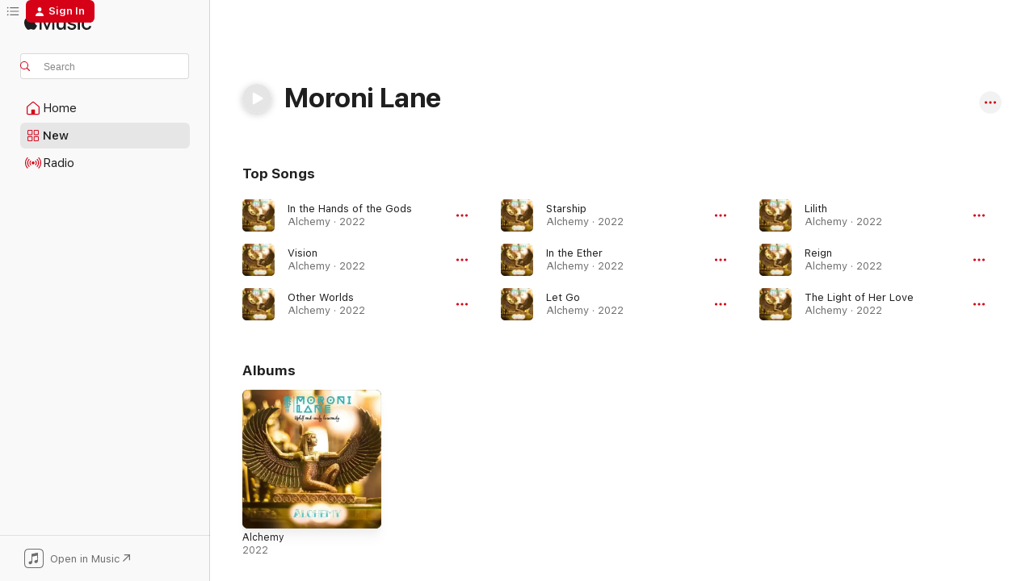

--- FILE ---
content_type: text/html
request_url: https://music.apple.com/us/artist/moroni-lane/1646102106
body_size: 19314
content:
<!DOCTYPE html>
<html dir="ltr" lang="en-US">
    <head>
        <!-- prettier-ignore -->
        <meta charset="utf-8">
        <!-- prettier-ignore -->
        <meta http-equiv="X-UA-Compatible" content="IE=edge">
        <!-- prettier-ignore -->
        <meta
            name="viewport"
            content="width=device-width,initial-scale=1,interactive-widget=resizes-content"
        >
        <!-- prettier-ignore -->
        <meta name="applicable-device" content="pc,mobile">
        <!-- prettier-ignore -->
        <meta name="referrer" content="strict-origin">
        <!-- prettier-ignore -->
        <link
            rel="apple-touch-icon"
            sizes="180x180"
            href="/assets/favicon/favicon-180.png"
        >
        <!-- prettier-ignore -->
        <link
            rel="icon"
            type="image/png"
            sizes="32x32"
            href="/assets/favicon/favicon-32.png"
        >
        <!-- prettier-ignore -->
        <link
            rel="icon"
            type="image/png"
            sizes="16x16"
            href="/assets/favicon/favicon-16.png"
        >
        <!-- prettier-ignore -->
        <link
            rel="mask-icon"
            href="/assets/favicon/favicon.svg"
            color="#fa233b"
        >
        <!-- prettier-ignore -->
        <link rel="manifest" href="/manifest.json">

        <title>‎Moroni Lane - Apple Music</title><!-- HEAD_svelte-1cypuwr_START --><link rel="preconnect" href="//www.apple.com/wss/fonts" crossorigin="anonymous"><link rel="stylesheet" href="//www.apple.com/wss/fonts?families=SF+Pro,v4%7CSF+Pro+Icons,v1&amp;display=swap" type="text/css" referrerpolicy="strict-origin-when-cross-origin"><!-- HEAD_svelte-1cypuwr_END --><!-- HEAD_svelte-eg3hvx_START -->    <meta name="description" content="Listen to music by Moroni Lane on Apple Music. Find top songs and albums by Moroni Lane including In the Hands of the Gods, Vision and more."> <meta name="keywords" content="listen, Moroni Lane, music, songs, Singer/Songwriter, apple music"> <link rel="canonical" href="https://music.apple.com/us/artist/moroni-lane/1646102106">     <meta name="al:ios:app_store_id" content="1108187390"> <meta name="al:ios:app_name" content="Apple Music"> <meta name="apple:content_id" content="1646102106"> <meta name="apple:title" content="Moroni Lane"> <meta name="apple:description" content="Listen to music by Moroni Lane on Apple Music. Find top songs and albums by Moroni Lane including In the Hands of the Gods, Vision and more.">   <meta property="og:title" content="Moroni Lane on Apple Music"> <meta property="og:description" content="Listen to music by Moroni Lane on Apple Music."> <meta property="og:site_name" content="Apple Music - Web Player"> <meta property="og:url" content="https://music.apple.com/us/artist/moroni-lane/1646102106"> <meta property="og:image" content="https://is1-ssl.mzstatic.com/image/thumb/Music112/v4/58/0d/25/580d252a-a4a1-27ea-9223-41c4b12e0b42/artwork.jpg/1200x630cw.png"> <meta property="og:image:secure_url" content="https://is1-ssl.mzstatic.com/image/thumb/Music112/v4/58/0d/25/580d252a-a4a1-27ea-9223-41c4b12e0b42/artwork.jpg/1200x630cw.png"> <meta property="og:image:alt" content="Moroni Lane on Apple Music"> <meta property="og:image:width" content="1200"> <meta property="og:image:height" content="630"> <meta property="og:image:type" content="image/png"> <meta property="og:type" content="music.musician"> <meta property="og:locale" content="en_US">        <meta name="twitter:title" content="Moroni Lane on Apple Music"> <meta name="twitter:description" content="Listen to music by Moroni Lane on Apple Music."> <meta name="twitter:site" content="@AppleMusic"> <meta name="twitter:image" content="https://is1-ssl.mzstatic.com/image/thumb/Music112/v4/58/0d/25/580d252a-a4a1-27ea-9223-41c4b12e0b42/artwork.jpg/1200x630cw.png"> <meta name="twitter:image:alt" content="Moroni Lane on Apple Music"> <meta name="twitter:card" content="summary_large_image">       <!-- HTML_TAG_START -->
                <script id=schema:music-group type="application/ld+json">
                    {"@context":"http://schema.org","@type":"MusicGroup","name":"Moroni Lane","description":"Listen to music by Moroni Lane on Apple Music. Find top songs and albums by Moroni Lane including In the Hands of the Gods, Vision and more.","image":"https://is1-ssl.mzstatic.com/image/thumb/Music112/v4/58/0d/25/580d252a-a4a1-27ea-9223-41c4b12e0b42/artwork.jpg/486x486bb.png","genre":["Singer/Songwriter"],"tracks":[{"@type":"MusicRecording","name":"In the Hands of the Gods","duration":"PT2M30S","url":"https://music.apple.com/us/song/in-the-hands-of-the-gods/1646127331","offers":{"@type":"Offer","category":"free","price":0},"audio":{"@type":"AudioObject","potentialAction":{"@type":"ListenAction","expectsAcceptanceOf":{"@type":"Offer","category":"free"},"target":{"@type":"EntryPoint","actionPlatform":"https://music.apple.com/us/song/in-the-hands-of-the-gods/1646127331"}},"name":"In the Hands of the Gods","contentUrl":"https://audio-ssl.itunes.apple.com/itunes-assets/AudioPreview122/v4/52/eb/3b/52eb3b99-6fd1-8cb8-a705-519c90690fac/mzaf_14575767468507719798.plus.aac.ep.m4a","duration":"PT2M30S","uploadDate":"2022-10-27","thumbnailUrl":"https://is1-ssl.mzstatic.com/image/thumb/Music112/v4/58/0d/25/580d252a-a4a1-27ea-9223-41c4b12e0b42/artwork.jpg/1200x630cw.png"}},{"@type":"MusicRecording","name":"Vision","duration":"PT4M49S","url":"https://music.apple.com/us/song/vision/1646127330","offers":{"@type":"Offer","category":"free","price":0},"audio":{"@type":"AudioObject","potentialAction":{"@type":"ListenAction","expectsAcceptanceOf":{"@type":"Offer","category":"free"},"target":{"@type":"EntryPoint","actionPlatform":"https://music.apple.com/us/song/vision/1646127330"}},"name":"Vision","contentUrl":"https://audio-ssl.itunes.apple.com/itunes-assets/AudioPreview122/v4/b7/8f/ab/b78fabc5-862d-e36c-f918-d507d3abedd0/mzaf_15340367118526411166.plus.aac.ep.m4a","duration":"PT4M49S","uploadDate":"2022-10-27","thumbnailUrl":"https://is1-ssl.mzstatic.com/image/thumb/Music112/v4/58/0d/25/580d252a-a4a1-27ea-9223-41c4b12e0b42/artwork.jpg/1200x630cw.png"}},{"@type":"MusicRecording","name":"Other Worlds","duration":"PT2M","url":"https://music.apple.com/us/song/other-worlds/1646127329","offers":{"@type":"Offer","category":"free","price":0},"audio":{"@type":"AudioObject","potentialAction":{"@type":"ListenAction","expectsAcceptanceOf":{"@type":"Offer","category":"free"},"target":{"@type":"EntryPoint","actionPlatform":"https://music.apple.com/us/song/other-worlds/1646127329"}},"name":"Other Worlds","contentUrl":"https://audio-ssl.itunes.apple.com/itunes-assets/AudioPreview112/v4/21/62/85/216285aa-877d-52e1-77ac-8f776bd88f71/mzaf_13248799752397540331.plus.aac.p.m4a","duration":"PT2M","uploadDate":"2022-10-27","thumbnailUrl":"https://is1-ssl.mzstatic.com/image/thumb/Music112/v4/58/0d/25/580d252a-a4a1-27ea-9223-41c4b12e0b42/artwork.jpg/1200x630cw.png"}},{"@type":"MusicRecording","name":"Starship","duration":"PT2M49S","url":"https://music.apple.com/us/song/starship/1646127328","offers":{"@type":"Offer","category":"free","price":0},"audio":{"@type":"AudioObject","potentialAction":{"@type":"ListenAction","expectsAcceptanceOf":{"@type":"Offer","category":"free"},"target":{"@type":"EntryPoint","actionPlatform":"https://music.apple.com/us/song/starship/1646127328"}},"name":"Starship","contentUrl":"https://audio-ssl.itunes.apple.com/itunes-assets/AudioPreview112/v4/b3/99/c4/b399c445-d775-6ac2-d582-0ab2690767e1/mzaf_11798011479352246372.plus.aac.ep.m4a","duration":"PT2M49S","uploadDate":"2022-10-27","thumbnailUrl":"https://is1-ssl.mzstatic.com/image/thumb/Music112/v4/58/0d/25/580d252a-a4a1-27ea-9223-41c4b12e0b42/artwork.jpg/1200x630cw.png"}},{"@type":"MusicRecording","name":"In the Ether","duration":"PT3M23S","url":"https://music.apple.com/us/song/in-the-ether/1646127326","offers":{"@type":"Offer","category":"free","price":0},"audio":{"@type":"AudioObject","potentialAction":{"@type":"ListenAction","expectsAcceptanceOf":{"@type":"Offer","category":"free"},"target":{"@type":"EntryPoint","actionPlatform":"https://music.apple.com/us/song/in-the-ether/1646127326"}},"name":"In the Ether","contentUrl":"https://audio-ssl.itunes.apple.com/itunes-assets/AudioPreview112/v4/12/31/58/12315842-17d5-60f7-acbf-bebc7a892a06/mzaf_7924419308918096634.plus.aac.ep.m4a","duration":"PT3M23S","uploadDate":"2022-10-27","thumbnailUrl":"https://is1-ssl.mzstatic.com/image/thumb/Music112/v4/58/0d/25/580d252a-a4a1-27ea-9223-41c4b12e0b42/artwork.jpg/1200x630cw.png"}},{"@type":"MusicRecording","name":"Let Go","duration":"PT3M3S","url":"https://music.apple.com/us/song/let-go/1646127325","offers":{"@type":"Offer","category":"free","price":0},"audio":{"@type":"AudioObject","potentialAction":{"@type":"ListenAction","expectsAcceptanceOf":{"@type":"Offer","category":"free"},"target":{"@type":"EntryPoint","actionPlatform":"https://music.apple.com/us/song/let-go/1646127325"}},"name":"Let Go","contentUrl":"https://audio-ssl.itunes.apple.com/itunes-assets/AudioPreview122/v4/9e/e6/56/9ee65673-9f44-bd3a-f614-abd73f019dbf/mzaf_2678062193112024696.plus.aac.ep.m4a","duration":"PT3M3S","uploadDate":"2022-10-27","thumbnailUrl":"https://is1-ssl.mzstatic.com/image/thumb/Music112/v4/58/0d/25/580d252a-a4a1-27ea-9223-41c4b12e0b42/artwork.jpg/1200x630cw.png"}},{"@type":"MusicRecording","name":"Lilith","duration":"PT4M2S","url":"https://music.apple.com/us/song/lilith/1646127324","offers":{"@type":"Offer","category":"free","price":0},"audio":{"@type":"AudioObject","potentialAction":{"@type":"ListenAction","expectsAcceptanceOf":{"@type":"Offer","category":"free"},"target":{"@type":"EntryPoint","actionPlatform":"https://music.apple.com/us/song/lilith/1646127324"}},"name":"Lilith","contentUrl":"https://audio-ssl.itunes.apple.com/itunes-assets/AudioPreview112/v4/cc/cf/bd/cccfbd10-7362-0213-b867-e5aefe9a9752/mzaf_18163952521654644075.plus.aac.ep.m4a","duration":"PT4M2S","uploadDate":"2022-10-27","thumbnailUrl":"https://is1-ssl.mzstatic.com/image/thumb/Music112/v4/58/0d/25/580d252a-a4a1-27ea-9223-41c4b12e0b42/artwork.jpg/1200x630cw.png"}},{"@type":"MusicRecording","name":"Reign","duration":"PT4M10S","url":"https://music.apple.com/us/song/reign/1646127323","offers":{"@type":"Offer","category":"free","price":0},"audio":{"@type":"AudioObject","potentialAction":{"@type":"ListenAction","expectsAcceptanceOf":{"@type":"Offer","category":"free"},"target":{"@type":"EntryPoint","actionPlatform":"https://music.apple.com/us/song/reign/1646127323"}},"name":"Reign","contentUrl":"https://audio-ssl.itunes.apple.com/itunes-assets/AudioPreview122/v4/e9/ee/d6/e9eed662-0e10-e013-dd4f-f222bc127883/mzaf_6106674716739416910.plus.aac.ep.m4a","duration":"PT4M10S","uploadDate":"2022-10-27","thumbnailUrl":"https://is1-ssl.mzstatic.com/image/thumb/Music112/v4/58/0d/25/580d252a-a4a1-27ea-9223-41c4b12e0b42/artwork.jpg/1200x630cw.png"}},{"@type":"MusicRecording","name":"The Light of Her Love","duration":"PT3M36S","url":"https://music.apple.com/us/song/the-light-of-her-love/1646127322","offers":{"@type":"Offer","category":"free","price":0},"audio":{"@type":"AudioObject","potentialAction":{"@type":"ListenAction","expectsAcceptanceOf":{"@type":"Offer","category":"free"},"target":{"@type":"EntryPoint","actionPlatform":"https://music.apple.com/us/song/the-light-of-her-love/1646127322"}},"name":"The Light of Her Love","contentUrl":"https://audio-ssl.itunes.apple.com/itunes-assets/AudioPreview112/v4/31/d5/1e/31d51ea9-f920-457f-3ccb-2614bc026b3f/mzaf_17154661135599964815.plus.aac.ep.m4a","duration":"PT3M36S","uploadDate":"2022-10-27","thumbnailUrl":"https://is1-ssl.mzstatic.com/image/thumb/Music112/v4/58/0d/25/580d252a-a4a1-27ea-9223-41c4b12e0b42/artwork.jpg/1200x630cw.png"}},{"@type":"MusicRecording","name":"Belief","duration":"PT3M9S","url":"https://music.apple.com/us/song/belief/1646127321","offers":{"@type":"Offer","category":"free","price":0},"audio":{"@type":"AudioObject","potentialAction":{"@type":"ListenAction","expectsAcceptanceOf":{"@type":"Offer","category":"free"},"target":{"@type":"EntryPoint","actionPlatform":"https://music.apple.com/us/song/belief/1646127321"}},"name":"Belief","contentUrl":"https://audio-ssl.itunes.apple.com/itunes-assets/AudioPreview122/v4/6b/70/e2/6b70e2de-4be6-3898-c4f9-3d92406148c8/mzaf_11973479529124727721.plus.aac.ep.m4a","duration":"PT3M9S","uploadDate":"2022-10-27","thumbnailUrl":"https://is1-ssl.mzstatic.com/image/thumb/Music112/v4/58/0d/25/580d252a-a4a1-27ea-9223-41c4b12e0b42/artwork.jpg/1200x630cw.png"}},{"@type":"MusicRecording","name":"High and Low","duration":"PT5M36S","url":"https://music.apple.com/us/song/high-and-low/1646127320","offers":{"@type":"Offer","category":"free","price":0},"audio":{"@type":"AudioObject","potentialAction":{"@type":"ListenAction","expectsAcceptanceOf":{"@type":"Offer","category":"free"},"target":{"@type":"EntryPoint","actionPlatform":"https://music.apple.com/us/song/high-and-low/1646127320"}},"name":"High and Low","contentUrl":"https://audio-ssl.itunes.apple.com/itunes-assets/AudioPreview122/v4/c2/67/ab/c267ab1f-fc87-c677-648f-b004094feda8/mzaf_3915692711688488294.plus.aac.ep.m4a","duration":"PT5M36S","uploadDate":"2022-10-27","thumbnailUrl":"https://is1-ssl.mzstatic.com/image/thumb/Music112/v4/58/0d/25/580d252a-a4a1-27ea-9223-41c4b12e0b42/artwork.jpg/1200x630cw.png"}},{"@type":"MusicRecording","name":"Roar","duration":"PT4M10S","url":"https://music.apple.com/us/song/roar/1646127319","offers":{"@type":"Offer","category":"free","price":0},"audio":{"@type":"AudioObject","potentialAction":{"@type":"ListenAction","expectsAcceptanceOf":{"@type":"Offer","category":"free"},"target":{"@type":"EntryPoint","actionPlatform":"https://music.apple.com/us/song/roar/1646127319"}},"name":"Roar","contentUrl":"https://audio-ssl.itunes.apple.com/itunes-assets/AudioPreview112/v4/68/8f/bb/688fbb46-d5f3-b7c2-9355-f9bc96aaa88c/mzaf_8471226515697656532.plus.aac.ep.m4a","duration":"PT4M10S","uploadDate":"2022-10-27","thumbnailUrl":"https://is1-ssl.mzstatic.com/image/thumb/Music112/v4/58/0d/25/580d252a-a4a1-27ea-9223-41c4b12e0b42/artwork.jpg/1200x630cw.png"}},{"@type":"MusicRecording","name":"Howl At the Moon","duration":"PT2M9S","url":"https://music.apple.com/us/song/howl-at-the-moon/1646127318","offers":{"@type":"Offer","category":"free","price":0},"audio":{"@type":"AudioObject","potentialAction":{"@type":"ListenAction","expectsAcceptanceOf":{"@type":"Offer","category":"free"},"target":{"@type":"EntryPoint","actionPlatform":"https://music.apple.com/us/song/howl-at-the-moon/1646127318"}},"name":"Howl At the Moon","contentUrl":"https://audio-ssl.itunes.apple.com/itunes-assets/AudioPreview112/v4/83/48/64/83486485-7a30-7ce9-5602-5bdfbfccdf18/mzaf_196692302140301400.plus.aac.p.m4a","duration":"PT2M9S","uploadDate":"2022-10-27","thumbnailUrl":"https://is1-ssl.mzstatic.com/image/thumb/Music112/v4/58/0d/25/580d252a-a4a1-27ea-9223-41c4b12e0b42/artwork.jpg/1200x630cw.png"}}],"albums":[{"@type":"MusicAlbum","image":"https://is1-ssl.mzstatic.com/image/thumb/Music112/v4/58/0d/25/580d252a-a4a1-27ea-9223-41c4b12e0b42/artwork.jpg/486x486bb.png","url":"https://music.apple.com/us/album/alchemy/1646127317","name":"Alchemy","byArtist":{"@type":"MusicGroup","url":"https://music.apple.com/us/artist/moroni-lane/1646102106","name":"Moroni Lane"}}],"url":"https://music.apple.com/us/artist/moroni-lane/1646102106","potentialAction":{"@type":"ListenAction","expectsAcceptanceOf":{"@type":"Offer","category":"free"},"target":{"@type":"EntryPoint","actionPlatform":"https://music.apple.com/us/artist/moroni-lane/1646102106"}}}
                </script>
                <!-- HTML_TAG_END -->    <!-- HEAD_svelte-eg3hvx_END -->
      <script type="module" crossorigin src="/assets/index~8a6f659a1b.js"></script>
      <link rel="stylesheet" href="/assets/index~99bed3cf08.css">
      <script type="module">import.meta.url;import("_").catch(()=>1);async function* g(){};window.__vite_is_modern_browser=true;</script>
      <script type="module">!function(){if(window.__vite_is_modern_browser)return;console.warn("vite: loading legacy chunks, syntax error above and the same error below should be ignored");var e=document.getElementById("vite-legacy-polyfill"),n=document.createElement("script");n.src=e.src,n.onload=function(){System.import(document.getElementById('vite-legacy-entry').getAttribute('data-src'))},document.body.appendChild(n)}();</script>
    </head>
    <body>
        <script src="/assets/focus-visible/focus-visible.min.js"></script>
        
        <script
            async
            src="/includes/js-cdn/musickit/v3/amp/musickit.js"
        ></script>
        <script
            type="module"
            async
            src="/includes/js-cdn/musickit/v3/components/musickit-components/musickit-components.esm.js"
        ></script>
        <script
            nomodule
            async
            src="/includes/js-cdn/musickit/v3/components/musickit-components/musickit-components.js"
        ></script>
        <svg style="display: none" xmlns="http://www.w3.org/2000/svg">
            <symbol id="play-circle-fill" viewBox="0 0 60 60">
                <path
                    class="icon-circle-fill__circle"
                    fill="var(--iconCircleFillBG, transparent)"
                    d="M30 60c16.411 0 30-13.617 30-30C60 13.588 46.382 0 29.971 0 13.588 0 .001 13.588.001 30c0 16.383 13.617 30 30 30Z"
                />
                <path
                    fill="var(--iconFillArrow, var(--keyColor, black))"
                    d="M24.411 41.853c-1.41.853-3.028.177-3.028-1.294V19.47c0-1.44 1.735-2.058 3.028-1.294l17.265 10.235a1.89 1.89 0 0 1 0 3.265L24.411 41.853Z"
                />
            </symbol>
        </svg>
        <div class="body-container">
              <div class="app-container svelte-t3vj1e" data-testid="app-container">   <div class="header svelte-rjjbqs" data-testid="header"><nav data-testid="navigation" class="navigation svelte-13li0vp"><div class="navigation__header svelte-13li0vp"><div data-testid="logo" class="logo svelte-1o7dz8w"> <a aria-label="Apple Music" role="img" href="https://music.apple.com/us/home" class="svelte-1o7dz8w"><svg height="20" viewBox="0 0 83 20" width="83" xmlns="http://www.w3.org/2000/svg" class="logo" aria-hidden="true"><path d="M34.752 19.746V6.243h-.088l-5.433 13.503h-2.074L21.711 6.243h-.087v13.503h-2.548V1.399h3.235l5.833 14.621h.1l5.82-14.62h3.248v18.347h-2.56zm16.649 0h-2.586v-2.263h-.062c-.725 1.602-2.061 2.504-4.072 2.504-2.86 0-4.61-1.894-4.61-4.958V6.37h2.698v8.125c0 2.034.95 3.127 2.81 3.127 1.95 0 3.124-1.373 3.124-3.458V6.37H51.4v13.376zm7.394-13.618c3.06 0 5.046 1.73 5.134 4.196h-2.536c-.15-1.296-1.087-2.11-2.598-2.11-1.462 0-2.436.724-2.436 1.793 0 .839.6 1.41 2.023 1.741l2.136.496c2.686.636 3.71 1.704 3.71 3.636 0 2.442-2.236 4.12-5.333 4.12-3.285 0-5.26-1.64-5.509-4.183h2.673c.25 1.398 1.187 2.085 2.836 2.085 1.623 0 2.623-.687 2.623-1.78 0-.865-.487-1.373-1.924-1.704l-2.136-.508c-2.498-.585-3.735-1.806-3.735-3.75 0-2.391 2.049-4.032 5.072-4.032zM66.1 2.836c0-.878.7-1.577 1.561-1.577.862 0 1.55.7 1.55 1.577 0 .864-.688 1.576-1.55 1.576a1.573 1.573 0 0 1-1.56-1.576zm.212 3.534h2.698v13.376h-2.698zm14.089 4.603c-.275-1.424-1.324-2.556-3.085-2.556-2.086 0-3.46 1.767-3.46 4.64 0 2.938 1.386 4.642 3.485 4.642 1.66 0 2.748-.928 3.06-2.48H83C82.713 18.067 80.477 20 77.317 20c-3.76 0-6.208-2.62-6.208-6.942 0-4.247 2.448-6.93 6.183-6.93 3.385 0 5.446 2.213 5.683 4.845h-2.573zM10.824 3.189c-.698.834-1.805 1.496-2.913 1.398-.145-1.128.41-2.33 1.036-3.065C9.644.662 10.848.05 11.835 0c.121 1.178-.336 2.33-1.01 3.19zm.999 1.619c.624.049 2.425.244 3.578 1.98-.096.074-2.137 1.272-2.113 3.79.024 3.01 2.593 4.012 2.617 4.037-.024.074-.407 1.419-1.344 2.812-.817 1.224-1.657 2.422-3.002 2.447-1.297.024-1.73-.783-3.218-.783-1.489 0-1.97.758-3.194.807-1.297.048-2.28-1.297-3.097-2.52C.368 14.908-.904 10.408.825 7.375c.84-1.516 2.377-2.47 4.034-2.495 1.273-.023 2.45.857 3.218.857.769 0 2.137-1.027 3.746-.93z"></path></svg></a>   </div> <div class="search-input-wrapper svelte-nrtdem" data-testid="search-input"><div data-testid="amp-search-input" aria-controls="search-suggestions" aria-expanded="false" aria-haspopup="listbox" aria-owns="search-suggestions" class="search-input-container svelte-rg26q6" tabindex="-1" role=""><div class="flex-container svelte-rg26q6"><form id="search-input-form" class="svelte-rg26q6"><svg height="16" width="16" viewBox="0 0 16 16" class="search-svg" aria-hidden="true"><path d="M11.87 10.835c.018.015.035.03.051.047l3.864 3.863a.735.735 0 1 1-1.04 1.04l-3.863-3.864a.744.744 0 0 1-.047-.051 6.667 6.667 0 1 1 1.035-1.035zM6.667 12a5.333 5.333 0 1 0 0-10.667 5.333 5.333 0 0 0 0 10.667z"></path></svg> <input aria-autocomplete="list" aria-multiline="false" aria-controls="search-suggestions" aria-label="Search" placeholder="Search" spellcheck="false" autocomplete="off" autocorrect="off" autocapitalize="off" type="text" inputmode="search" class="search-input__text-field svelte-rg26q6" data-testid="search-input__text-field"></form> </div> <div data-testid="search-scope-bar"></div>   </div> </div></div> <div data-testid="navigation-content" class="navigation__content svelte-13li0vp" id="navigation" aria-hidden="false"><div class="navigation__scrollable-container svelte-13li0vp"><div data-testid="navigation-items-primary" class="navigation-items navigation-items--primary svelte-ng61m8"> <ul class="navigation-items__list svelte-ng61m8">  <li class="navigation-item navigation-item__home svelte-1a5yt87" aria-selected="false" data-testid="navigation-item"> <a href="https://music.apple.com/us/home" class="navigation-item__link svelte-1a5yt87" role="button" data-testid="home" aria-pressed="false"><div class="navigation-item__content svelte-zhx7t9"> <span class="navigation-item__icon svelte-zhx7t9"> <svg width="24" height="24" viewBox="0 0 24 24" xmlns="http://www.w3.org/2000/svg" aria-hidden="true"><path d="M5.93 20.16a1.94 1.94 0 0 1-1.43-.502c-.334-.335-.502-.794-.502-1.393v-7.142c0-.362.062-.688.177-.953.123-.264.326-.529.6-.75l6.145-5.157c.176-.141.344-.247.52-.318.176-.07.362-.105.564-.105.194 0 .388.035.565.105.176.07.352.177.52.318l6.146 5.158c.273.23.467.476.59.75.124.264.177.59.177.96v7.134c0 .59-.159 1.058-.503 1.393-.335.335-.811.503-1.428.503H5.929Zm12.14-1.172c.221 0 .406-.07.547-.212a.688.688 0 0 0 .22-.511v-7.142c0-.177-.026-.344-.087-.459a.97.97 0 0 0-.265-.353l-6.154-5.149a.756.756 0 0 0-.177-.115.37.37 0 0 0-.15-.035.37.37 0 0 0-.158.035l-.177.115-6.145 5.15a.982.982 0 0 0-.274.352 1.13 1.13 0 0 0-.088.468v7.133c0 .203.08.379.23.511a.744.744 0 0 0 .546.212h12.133Zm-8.323-4.7c0-.176.062-.326.177-.432a.6.6 0 0 1 .423-.159h3.315c.176 0 .326.053.432.16s.159.255.159.431v4.973H9.756v-4.973Z"></path></svg> </span> <span class="navigation-item__label svelte-zhx7t9"> Home </span> </div></a>  </li>  <li class="navigation-item navigation-item__new svelte-1a5yt87" aria-selected="false" data-testid="navigation-item"> <a href="https://music.apple.com/us/new" class="navigation-item__link svelte-1a5yt87" role="button" data-testid="new" aria-pressed="false"><div class="navigation-item__content svelte-zhx7t9"> <span class="navigation-item__icon svelte-zhx7t9"> <svg height="24" viewBox="0 0 24 24" width="24" aria-hidden="true"><path d="M9.92 11.354c.966 0 1.453-.487 1.453-1.49v-3.4c0-1.004-.487-1.483-1.453-1.483H6.452C5.487 4.981 5 5.46 5 6.464v3.4c0 1.003.487 1.49 1.452 1.49zm7.628 0c.965 0 1.452-.487 1.452-1.49v-3.4c0-1.004-.487-1.483-1.452-1.483h-3.46c-.974 0-1.46.479-1.46 1.483v3.4c0 1.003.486 1.49 1.46 1.49zm-7.65-1.073h-3.43c-.266 0-.396-.137-.396-.418v-3.4c0-.273.13-.41.396-.41h3.43c.265 0 .402.137.402.41v3.4c0 .281-.137.418-.403.418zm7.634 0h-3.43c-.273 0-.402-.137-.402-.418v-3.4c0-.273.129-.41.403-.41h3.43c.265 0 .395.137.395.41v3.4c0 .281-.13.418-.396.418zm-7.612 8.7c.966 0 1.453-.48 1.453-1.483v-3.407c0-.996-.487-1.483-1.453-1.483H6.452c-.965 0-1.452.487-1.452 1.483v3.407c0 1.004.487 1.483 1.452 1.483zm7.628 0c.965 0 1.452-.48 1.452-1.483v-3.407c0-.996-.487-1.483-1.452-1.483h-3.46c-.974 0-1.46.487-1.46 1.483v3.407c0 1.004.486 1.483 1.46 1.483zm-7.65-1.072h-3.43c-.266 0-.396-.137-.396-.41v-3.4c0-.282.13-.418.396-.418h3.43c.265 0 .402.136.402.418v3.4c0 .273-.137.41-.403.41zm7.634 0h-3.43c-.273 0-.402-.137-.402-.41v-3.4c0-.282.129-.418.403-.418h3.43c.265 0 .395.136.395.418v3.4c0 .273-.13.41-.396.41z" fill-opacity=".95"></path></svg> </span> <span class="navigation-item__label svelte-zhx7t9"> New </span> </div></a>  </li>  <li class="navigation-item navigation-item__radio svelte-1a5yt87" aria-selected="false" data-testid="navigation-item"> <a href="https://music.apple.com/us/radio" class="navigation-item__link svelte-1a5yt87" role="button" data-testid="radio" aria-pressed="false"><div class="navigation-item__content svelte-zhx7t9"> <span class="navigation-item__icon svelte-zhx7t9"> <svg width="24" height="24" viewBox="0 0 24 24" xmlns="http://www.w3.org/2000/svg" aria-hidden="true"><path d="M19.359 18.57C21.033 16.818 22 14.461 22 11.89s-.967-4.93-2.641-6.68c-.276-.292-.653-.26-.868-.023-.222.246-.176.591.085.868 1.466 1.535 2.272 3.593 2.272 5.835 0 2.241-.806 4.3-2.272 5.835-.261.268-.307.621-.085.86.215.245.592.276.868-.016zm-13.85.014c.222-.238.176-.59-.085-.86-1.474-1.535-2.272-3.593-2.272-5.834 0-2.242.798-4.3 2.272-5.835.261-.277.307-.622.085-.868-.215-.238-.592-.269-.868.023C2.967 6.96 2 9.318 2 11.89s.967 4.929 2.641 6.68c.276.29.653.26.868.014zm1.957-1.873c.223-.253.162-.583-.1-.867-.951-1.068-1.473-2.45-1.473-3.954 0-1.505.522-2.887 1.474-3.954.26-.284.322-.614.1-.876-.23-.26-.622-.26-.891.039-1.175 1.274-1.827 2.963-1.827 4.79 0 1.82.652 3.517 1.827 4.784.269.3.66.307.89.038zm9.958-.038c1.175-1.267 1.827-2.964 1.827-4.783 0-1.828-.652-3.517-1.827-4.791-.269-.3-.66-.3-.89-.039-.23.262-.162.592.092.876.96 1.067 1.481 2.449 1.481 3.954 0 1.504-.522 2.886-1.481 3.954-.254.284-.323.614-.092.867.23.269.621.261.89-.038zm-8.061-1.966c.23-.26.13-.568-.092-.883-.415-.522-.63-1.197-.63-1.934 0-.737.215-1.413.63-1.943.222-.307.322-.614.092-.875s-.653-.261-.906.054a4.385 4.385 0 0 0-.968 2.764 4.38 4.38 0 0 0 .968 2.756c.253.322.675.322.906.061zm6.18-.061a4.38 4.38 0 0 0 .968-2.756 4.385 4.385 0 0 0-.968-2.764c-.253-.315-.675-.315-.906-.054-.23.261-.138.568.092.875.415.53.63 1.206.63 1.943 0 .737-.215 1.412-.63 1.934-.23.315-.322.622-.092.883s.653.261.906-.061zm-3.547-.967c.96 0 1.789-.814 1.789-1.797s-.83-1.789-1.789-1.789c-.96 0-1.781.806-1.781 1.789 0 .983.821 1.797 1.781 1.797z"></path></svg> </span> <span class="navigation-item__label svelte-zhx7t9"> Radio </span> </div></a>  </li>  <li class="navigation-item navigation-item__search svelte-1a5yt87" aria-selected="false" data-testid="navigation-item"> <a href="https://music.apple.com/us/search" class="navigation-item__link svelte-1a5yt87" role="button" data-testid="search" aria-pressed="false"><div class="navigation-item__content svelte-zhx7t9"> <span class="navigation-item__icon svelte-zhx7t9"> <svg height="24" viewBox="0 0 24 24" width="24" aria-hidden="true"><path d="M17.979 18.553c.476 0 .813-.366.813-.835a.807.807 0 0 0-.235-.586l-3.45-3.457a5.61 5.61 0 0 0 1.158-3.413c0-3.098-2.535-5.633-5.633-5.633C7.542 4.63 5 7.156 5 10.262c0 3.098 2.534 5.632 5.632 5.632a5.614 5.614 0 0 0 3.274-1.055l3.472 3.472a.835.835 0 0 0 .6.242zm-7.347-3.875c-2.417 0-4.416-2-4.416-4.416 0-2.417 2-4.417 4.416-4.417 2.417 0 4.417 2 4.417 4.417s-2 4.416-4.417 4.416z" fill-opacity=".95"></path></svg> </span> <span class="navigation-item__label svelte-zhx7t9"> Search </span> </div></a>  </li></ul> </div>   </div> <div class="navigation__native-cta"><div slot="native-cta"><div data-testid="native-cta" class="native-cta svelte-6xh86f  native-cta--authenticated"><button class="native-cta__button svelte-6xh86f" data-testid="native-cta-button"><span class="native-cta__app-icon svelte-6xh86f"><svg width="24" height="24" xmlns="http://www.w3.org/2000/svg" xml:space="preserve" style="fill-rule:evenodd;clip-rule:evenodd;stroke-linejoin:round;stroke-miterlimit:2" viewBox="0 0 24 24" slot="app-icon" aria-hidden="true"><path d="M22.567 1.496C21.448.393 19.956.045 17.293.045H6.566c-2.508 0-4.028.376-5.12 1.465C.344 2.601 0 4.09 0 6.611v10.727c0 2.695.33 4.18 1.432 5.257 1.106 1.103 2.595 1.45 5.275 1.45h10.586c2.663 0 4.169-.347 5.274-1.45C23.656 21.504 24 20.033 24 17.338V6.752c0-2.694-.344-4.179-1.433-5.256Zm.411 4.9v11.299c0 1.898-.338 3.286-1.188 4.137-.851.864-2.256 1.191-4.141 1.191H6.35c-1.884 0-3.303-.341-4.154-1.191-.85-.851-1.174-2.239-1.174-4.137V6.54c0-2.014.324-3.445 1.16-4.295.851-.864 2.312-1.177 4.313-1.177h11.154c1.885 0 3.29.341 4.141 1.191.864.85 1.188 2.239 1.188 4.137Z" style="fill-rule:nonzero"></path><path d="M7.413 19.255c.987 0 2.48-.728 2.48-2.672v-6.385c0-.35.063-.428.378-.494l5.298-1.095c.351-.067.534.025.534.333l.035 4.286c0 .337-.182.586-.53.652l-1.014.228c-1.361.3-2.007.923-2.007 1.937 0 1.017.79 1.748 1.926 1.748.986 0 2.444-.679 2.444-2.64V5.654c0-.636-.279-.821-1.016-.66L9.646 6.298c-.448.091-.674.329-.674.699l.035 7.697c0 .336-.148.546-.446.613l-1.067.21c-1.329.266-1.986.93-1.986 1.993 0 1.017.786 1.745 1.905 1.745Z" style="fill-rule:nonzero"></path></svg></span> <span class="native-cta__label svelte-6xh86f">Open in Music</span> <span class="native-cta__arrow svelte-6xh86f"><svg height="16" width="16" viewBox="0 0 16 16" class="native-cta-action" aria-hidden="true"><path d="M1.559 16 13.795 3.764v8.962H16V0H3.274v2.205h8.962L0 14.441 1.559 16z"></path></svg></span></button> </div>  </div></div></div> </nav> </div>  <div class="player-bar player-bar__floating-player svelte-1rr9v04" data-testid="player-bar" aria-label="Music controls" aria-hidden="false">   </div>   <div id="scrollable-page" class="scrollable-page svelte-mt0bfj" data-main-content data-testid="main-section" aria-hidden="false"><main data-testid="main" class="svelte-bzjlhs"><div class="content-container svelte-bzjlhs" data-testid="content-container"><div class="search-input-wrapper svelte-nrtdem" data-testid="search-input"><div data-testid="amp-search-input" aria-controls="search-suggestions" aria-expanded="false" aria-haspopup="listbox" aria-owns="search-suggestions" class="search-input-container svelte-rg26q6" tabindex="-1" role=""><div class="flex-container svelte-rg26q6"><form id="search-input-form" class="svelte-rg26q6"><svg height="16" width="16" viewBox="0 0 16 16" class="search-svg" aria-hidden="true"><path d="M11.87 10.835c.018.015.035.03.051.047l3.864 3.863a.735.735 0 1 1-1.04 1.04l-3.863-3.864a.744.744 0 0 1-.047-.051 6.667 6.667 0 1 1 1.035-1.035zM6.667 12a5.333 5.333 0 1 0 0-10.667 5.333 5.333 0 0 0 0 10.667z"></path></svg> <input value="" aria-autocomplete="list" aria-multiline="false" aria-controls="search-suggestions" aria-label="Search" placeholder="Search" spellcheck="false" autocomplete="off" autocorrect="off" autocapitalize="off" type="text" inputmode="search" class="search-input__text-field svelte-rg26q6" data-testid="search-input__text-field"></form> </div> <div data-testid="search-scope-bar"> </div>   </div> </div>      <div class="section svelte-wa5vzl" data-testid="section-container" aria-label="Featured"> <div class="section-content svelte-wa5vzl" data-testid="section-content"> <div data-testid="artist-detail-header" class="artist-header svelte-1xfsgte    artist-header--no-artwork" style=""> <div class="artist-header__name-container svelte-1xfsgte"> <h1 data-testid="artist-header-name" class="artist-header__name svelte-1xfsgte">Moroni Lane</h1>  <span class="artist-header__play-button svelte-1xfsgte"><button aria-label="Play" class="play-button svelte-19j07e7 play-button--platter    is-stand-alone    is-filled" data-testid="play-button"><svg aria-hidden="true" class="icon play-svg" data-testid="play-icon" iconState="play"><use href="#play-circle-fill"></use></svg> </button></span>   <span class="artist-header__context-menu svelte-1xfsgte"><amp-contextual-menu-button config="[object Object]" class="svelte-1sn4kz"> <span aria-label="MORE" class="more-button svelte-1sn4kz more-button--platter  more-button--material" data-testid="more-button" slot="trigger-content"><svg width="28" height="28" viewBox="0 0 28 28" class="glyph" xmlns="http://www.w3.org/2000/svg"><circle fill="var(--iconCircleFill, transparent)" cx="14" cy="14" r="14"></circle><path fill="var(--iconEllipsisFill, white)" d="M10.105 14c0-.87-.687-1.55-1.564-1.55-.862 0-1.557.695-1.557 1.55 0 .848.695 1.55 1.557 1.55.855 0 1.564-.702 1.564-1.55zm5.437 0c0-.87-.68-1.55-1.542-1.55A1.55 1.55 0 0012.45 14c0 .848.695 1.55 1.55 1.55.848 0 1.542-.702 1.542-1.55zm5.474 0c0-.87-.687-1.55-1.557-1.55-.87 0-1.564.695-1.564 1.55 0 .848.694 1.55 1.564 1.55.848 0 1.557-.702 1.557-1.55z"></path></svg></span> </amp-contextual-menu-button></span></div> </div></div>   </div><div class="section svelte-wa5vzl" data-testid="section-container"> <div class="section-content svelte-wa5vzl" data-testid="section-content"> <div class="spacer-wrapper svelte-14fis98"></div></div>   </div><div class="section svelte-wa5vzl" data-testid="section-container" aria-label="Top Songs"> <div class="section-content svelte-wa5vzl" data-testid="section-content"><div class="header svelte-rnrb59">  <div class="header-title-wrapper svelte-rnrb59">   <h2 class="title svelte-rnrb59" data-testid="header-title"><span class="dir-wrapper" dir="auto">Top Songs</span></h2> </div>   </div>   <div class="svelte-1dd7dqt shelf"><section data-testid="shelf-component" class="shelf-grid shelf-grid--onhover svelte-12rmzef" style="
            --grid-max-content-xsmall: 270px; --grid-column-gap-xsmall: 10px; --grid-row-gap-xsmall: 0px; --grid-small: 2; --grid-column-gap-small: 20px; --grid-row-gap-small: 0px; --grid-medium: 3; --grid-column-gap-medium: 20px; --grid-row-gap-medium: 0px; --grid-large: 4; --grid-column-gap-large: 20px; --grid-row-gap-large: 0px; --grid-xlarge: 4; --grid-column-gap-xlarge: 20px; --grid-row-gap-xlarge: 0px;
            --grid-type: TrackLockupsShelf;
            --grid-rows: 3;
            --standard-lockup-shadow-offset: 15px;
            
        "> <div class="shelf-grid__body svelte-12rmzef" data-testid="shelf-body">   <button disabled aria-label="Previous Page" type="button" class="shelf-grid-nav__arrow shelf-grid-nav__arrow--left svelte-1xmivhv" data-testid="shelf-button-left" style="--offset: 0px;"><svg viewBox="0 0 9 31" xmlns="http://www.w3.org/2000/svg"><path d="M5.275 29.46a1.61 1.61 0 0 0 1.456 1.077c1.018 0 1.772-.737 1.772-1.737 0-.526-.277-1.186-.449-1.62l-4.68-11.912L8.05 3.363c.172-.442.45-1.116.45-1.625A1.702 1.702 0 0 0 6.728.002a1.603 1.603 0 0 0-1.456 1.09L.675 12.774c-.301.775-.677 1.744-.677 2.495 0 .754.376 1.705.677 2.498L5.272 29.46Z"></path></svg></button> <ul slot="shelf-content" class="shelf-grid__list shelf-grid__list--grid-type-TrackLockupsShelf shelf-grid__list--grid-rows-3 svelte-12rmzef" role="list" tabindex="-1" data-testid="shelf-item-list">   <li class="shelf-grid__list-item svelte-12rmzef" data-index="0" aria-hidden="true"><div class="svelte-12rmzef"><div class="track-lockup svelte-qokdbs    is-link" data-testid="track-lockup" role="listitem" aria-label="In the Hands of the Gods, By Moroni Lane"><div class="track-lockup__artwork-wrapper svelte-qokdbs" data-testid="track-lockup-artwork"><div data-testid="artwork-component" class="artwork-component artwork-component--aspect-ratio artwork-component--orientation-square svelte-uduhys        artwork-component--has-borders" style="
            --artwork-bg-color: #4a3016;
            --aspect-ratio: 1;
            --placeholder-bg-color: #4a3016;
       ">   <picture class="svelte-uduhys"><source sizes="48px" srcset="https://is1-ssl.mzstatic.com/image/thumb/Music112/v4/58/0d/25/580d252a-a4a1-27ea-9223-41c4b12e0b42/artwork.jpg/48x48bb.webp 48w,https://is1-ssl.mzstatic.com/image/thumb/Music112/v4/58/0d/25/580d252a-a4a1-27ea-9223-41c4b12e0b42/artwork.jpg/96x96bb.webp 96w" type="image/webp"> <source sizes="48px" srcset="https://is1-ssl.mzstatic.com/image/thumb/Music112/v4/58/0d/25/580d252a-a4a1-27ea-9223-41c4b12e0b42/artwork.jpg/48x48bb-60.jpg 48w,https://is1-ssl.mzstatic.com/image/thumb/Music112/v4/58/0d/25/580d252a-a4a1-27ea-9223-41c4b12e0b42/artwork.jpg/96x96bb-60.jpg 96w" type="image/jpeg"> <img alt="" class="artwork-component__contents artwork-component__image svelte-uduhys" loading="lazy" src="/assets/artwork/1x1.gif" role="presentation" decoding="async" width="48" height="48" fetchpriority="auto" style="opacity: 1;"></picture> </div> <div class="track-lockup__play-button-wrapper svelte-qokdbs">  <div class="interactive-play-button svelte-a72zjx"><button aria-label="Play" class="play-button svelte-19j07e7   play-button--standard" data-testid="play-button"><svg width="16" height="16" viewBox="0 0 16 16" xmlns="http://www.w3.org/2000/svg" class="icon play-svg" data-testid="play-icon" aria-hidden="true" iconState="play"><path fill="var(--nonPlatterIconFill, var(--keyColor, black))" d="m4.4 15.14 10.386-6.096c.842-.459.794-1.64 0-2.097L4.401.85c-.87-.53-2-.12-2 .82v12.625c0 .966 1.06 1.4 2 .844z"></path></svg> </button> </div></div></div>  <ul class="track-lockup__content svelte-qokdbs"> <li class="track-lockup__title svelte-qokdbs" data-testid="track-lockup-title"><div class="track-lockup__clamp-wrapper svelte-qokdbs"> <a data-testid="click-action" class="click-action svelte-c0t0j2" href="#" aria-label="In the Hands of the Gods, By Moroni Lane">In the Hands of the Gods</a></div>   </li> <li class="track-lockup__subtitle svelte-qokdbs"><div class="track-lockup__clamp-wrapper svelte-qokdbs"> <span data-testid="track-lockup-subtitle"> <span>Alchemy · 2022</span></span></div></li> </ul> <div class="track-lockup__context-menu svelte-qokdbs"> <div class="cloud-buttons svelte-u0auos" data-testid="cloud-buttons">  <amp-contextual-menu-button config="[object Object]" class="svelte-1sn4kz"> <span aria-label="MORE" class="more-button svelte-1sn4kz  more-button--non-platter" data-testid="more-button" slot="trigger-content"><svg width="28" height="28" viewBox="0 0 28 28" class="glyph" xmlns="http://www.w3.org/2000/svg"><circle fill="var(--iconCircleFill, transparent)" cx="14" cy="14" r="14"></circle><path fill="var(--iconEllipsisFill, white)" d="M10.105 14c0-.87-.687-1.55-1.564-1.55-.862 0-1.557.695-1.557 1.55 0 .848.695 1.55 1.557 1.55.855 0 1.564-.702 1.564-1.55zm5.437 0c0-.87-.68-1.55-1.542-1.55A1.55 1.55 0 0012.45 14c0 .848.695 1.55 1.55 1.55.848 0 1.542-.702 1.542-1.55zm5.474 0c0-.87-.687-1.55-1.557-1.55-.87 0-1.564.695-1.564 1.55 0 .848.694 1.55 1.564 1.55.848 0 1.557-.702 1.557-1.55z"></path></svg></span> </amp-contextual-menu-button></div> </div> </div> </div></li>   <li class="shelf-grid__list-item svelte-12rmzef" data-index="1" aria-hidden="true"><div class="svelte-12rmzef"><div class="track-lockup svelte-qokdbs    is-link" data-testid="track-lockup" role="listitem" aria-label="Vision, By Moroni Lane"><div class="track-lockup__artwork-wrapper svelte-qokdbs" data-testid="track-lockup-artwork"><div data-testid="artwork-component" class="artwork-component artwork-component--aspect-ratio artwork-component--orientation-square svelte-uduhys        artwork-component--has-borders" style="
            --artwork-bg-color: #4a3016;
            --aspect-ratio: 1;
            --placeholder-bg-color: #4a3016;
       ">   <picture class="svelte-uduhys"><source sizes="48px" srcset="https://is1-ssl.mzstatic.com/image/thumb/Music112/v4/58/0d/25/580d252a-a4a1-27ea-9223-41c4b12e0b42/artwork.jpg/48x48bb.webp 48w,https://is1-ssl.mzstatic.com/image/thumb/Music112/v4/58/0d/25/580d252a-a4a1-27ea-9223-41c4b12e0b42/artwork.jpg/96x96bb.webp 96w" type="image/webp"> <source sizes="48px" srcset="https://is1-ssl.mzstatic.com/image/thumb/Music112/v4/58/0d/25/580d252a-a4a1-27ea-9223-41c4b12e0b42/artwork.jpg/48x48bb-60.jpg 48w,https://is1-ssl.mzstatic.com/image/thumb/Music112/v4/58/0d/25/580d252a-a4a1-27ea-9223-41c4b12e0b42/artwork.jpg/96x96bb-60.jpg 96w" type="image/jpeg"> <img alt="" class="artwork-component__contents artwork-component__image svelte-uduhys" loading="lazy" src="/assets/artwork/1x1.gif" role="presentation" decoding="async" width="48" height="48" fetchpriority="auto" style="opacity: 1;"></picture> </div> <div class="track-lockup__play-button-wrapper svelte-qokdbs">  <div class="interactive-play-button svelte-a72zjx"><button aria-label="Play" class="play-button svelte-19j07e7   play-button--standard" data-testid="play-button"><svg width="16" height="16" viewBox="0 0 16 16" xmlns="http://www.w3.org/2000/svg" class="icon play-svg" data-testid="play-icon" aria-hidden="true" iconState="play"><path fill="var(--nonPlatterIconFill, var(--keyColor, black))" d="m4.4 15.14 10.386-6.096c.842-.459.794-1.64 0-2.097L4.401.85c-.87-.53-2-.12-2 .82v12.625c0 .966 1.06 1.4 2 .844z"></path></svg> </button> </div></div></div>  <ul class="track-lockup__content svelte-qokdbs"> <li class="track-lockup__title svelte-qokdbs" data-testid="track-lockup-title"><div class="track-lockup__clamp-wrapper svelte-qokdbs"> <a data-testid="click-action" class="click-action svelte-c0t0j2" href="#" aria-label="Vision, By Moroni Lane">Vision</a></div>   </li> <li class="track-lockup__subtitle svelte-qokdbs"><div class="track-lockup__clamp-wrapper svelte-qokdbs"> <span data-testid="track-lockup-subtitle"> <span>Alchemy · 2022</span></span></div></li> </ul> <div class="track-lockup__context-menu svelte-qokdbs"> <div class="cloud-buttons svelte-u0auos" data-testid="cloud-buttons">  <amp-contextual-menu-button config="[object Object]" class="svelte-1sn4kz"> <span aria-label="MORE" class="more-button svelte-1sn4kz  more-button--non-platter" data-testid="more-button" slot="trigger-content"><svg width="28" height="28" viewBox="0 0 28 28" class="glyph" xmlns="http://www.w3.org/2000/svg"><circle fill="var(--iconCircleFill, transparent)" cx="14" cy="14" r="14"></circle><path fill="var(--iconEllipsisFill, white)" d="M10.105 14c0-.87-.687-1.55-1.564-1.55-.862 0-1.557.695-1.557 1.55 0 .848.695 1.55 1.557 1.55.855 0 1.564-.702 1.564-1.55zm5.437 0c0-.87-.68-1.55-1.542-1.55A1.55 1.55 0 0012.45 14c0 .848.695 1.55 1.55 1.55.848 0 1.542-.702 1.542-1.55zm5.474 0c0-.87-.687-1.55-1.557-1.55-.87 0-1.564.695-1.564 1.55 0 .848.694 1.55 1.564 1.55.848 0 1.557-.702 1.557-1.55z"></path></svg></span> </amp-contextual-menu-button></div> </div> </div> </div></li>   <li class="shelf-grid__list-item svelte-12rmzef" data-index="2" aria-hidden="true"><div class="svelte-12rmzef"><div class="track-lockup svelte-qokdbs    is-link" data-testid="track-lockup" role="listitem" aria-label="Other Worlds, By Moroni Lane"><div class="track-lockup__artwork-wrapper svelte-qokdbs" data-testid="track-lockup-artwork"><div data-testid="artwork-component" class="artwork-component artwork-component--aspect-ratio artwork-component--orientation-square svelte-uduhys        artwork-component--has-borders" style="
            --artwork-bg-color: #4a3016;
            --aspect-ratio: 1;
            --placeholder-bg-color: #4a3016;
       ">   <picture class="svelte-uduhys"><source sizes="48px" srcset="https://is1-ssl.mzstatic.com/image/thumb/Music112/v4/58/0d/25/580d252a-a4a1-27ea-9223-41c4b12e0b42/artwork.jpg/48x48bb.webp 48w,https://is1-ssl.mzstatic.com/image/thumb/Music112/v4/58/0d/25/580d252a-a4a1-27ea-9223-41c4b12e0b42/artwork.jpg/96x96bb.webp 96w" type="image/webp"> <source sizes="48px" srcset="https://is1-ssl.mzstatic.com/image/thumb/Music112/v4/58/0d/25/580d252a-a4a1-27ea-9223-41c4b12e0b42/artwork.jpg/48x48bb-60.jpg 48w,https://is1-ssl.mzstatic.com/image/thumb/Music112/v4/58/0d/25/580d252a-a4a1-27ea-9223-41c4b12e0b42/artwork.jpg/96x96bb-60.jpg 96w" type="image/jpeg"> <img alt="" class="artwork-component__contents artwork-component__image svelte-uduhys" loading="lazy" src="/assets/artwork/1x1.gif" role="presentation" decoding="async" width="48" height="48" fetchpriority="auto" style="opacity: 1;"></picture> </div> <div class="track-lockup__play-button-wrapper svelte-qokdbs">  <div class="interactive-play-button svelte-a72zjx"><button aria-label="Play" class="play-button svelte-19j07e7   play-button--standard" data-testid="play-button"><svg width="16" height="16" viewBox="0 0 16 16" xmlns="http://www.w3.org/2000/svg" class="icon play-svg" data-testid="play-icon" aria-hidden="true" iconState="play"><path fill="var(--nonPlatterIconFill, var(--keyColor, black))" d="m4.4 15.14 10.386-6.096c.842-.459.794-1.64 0-2.097L4.401.85c-.87-.53-2-.12-2 .82v12.625c0 .966 1.06 1.4 2 .844z"></path></svg> </button> </div></div></div>  <ul class="track-lockup__content svelte-qokdbs"> <li class="track-lockup__title svelte-qokdbs" data-testid="track-lockup-title"><div class="track-lockup__clamp-wrapper svelte-qokdbs"> <a data-testid="click-action" class="click-action svelte-c0t0j2" href="#" aria-label="Other Worlds, By Moroni Lane">Other Worlds</a></div>   </li> <li class="track-lockup__subtitle svelte-qokdbs"><div class="track-lockup__clamp-wrapper svelte-qokdbs"> <span data-testid="track-lockup-subtitle"> <span>Alchemy · 2022</span></span></div></li> </ul> <div class="track-lockup__context-menu svelte-qokdbs"> <div class="cloud-buttons svelte-u0auos" data-testid="cloud-buttons">  <amp-contextual-menu-button config="[object Object]" class="svelte-1sn4kz"> <span aria-label="MORE" class="more-button svelte-1sn4kz  more-button--non-platter" data-testid="more-button" slot="trigger-content"><svg width="28" height="28" viewBox="0 0 28 28" class="glyph" xmlns="http://www.w3.org/2000/svg"><circle fill="var(--iconCircleFill, transparent)" cx="14" cy="14" r="14"></circle><path fill="var(--iconEllipsisFill, white)" d="M10.105 14c0-.87-.687-1.55-1.564-1.55-.862 0-1.557.695-1.557 1.55 0 .848.695 1.55 1.557 1.55.855 0 1.564-.702 1.564-1.55zm5.437 0c0-.87-.68-1.55-1.542-1.55A1.55 1.55 0 0012.45 14c0 .848.695 1.55 1.55 1.55.848 0 1.542-.702 1.542-1.55zm5.474 0c0-.87-.687-1.55-1.557-1.55-.87 0-1.564.695-1.564 1.55 0 .848.694 1.55 1.564 1.55.848 0 1.557-.702 1.557-1.55z"></path></svg></span> </amp-contextual-menu-button></div> </div> </div> </div></li>   <li class="shelf-grid__list-item svelte-12rmzef" data-index="3" aria-hidden="true"><div class="svelte-12rmzef"><div class="track-lockup svelte-qokdbs    is-link" data-testid="track-lockup" role="listitem" aria-label="Starship, By Moroni Lane"><div class="track-lockup__artwork-wrapper svelte-qokdbs" data-testid="track-lockup-artwork"><div data-testid="artwork-component" class="artwork-component artwork-component--aspect-ratio artwork-component--orientation-square svelte-uduhys        artwork-component--has-borders" style="
            --artwork-bg-color: #4a3016;
            --aspect-ratio: 1;
            --placeholder-bg-color: #4a3016;
       ">   <picture class="svelte-uduhys"><source sizes="48px" srcset="https://is1-ssl.mzstatic.com/image/thumb/Music112/v4/58/0d/25/580d252a-a4a1-27ea-9223-41c4b12e0b42/artwork.jpg/48x48bb.webp 48w,https://is1-ssl.mzstatic.com/image/thumb/Music112/v4/58/0d/25/580d252a-a4a1-27ea-9223-41c4b12e0b42/artwork.jpg/96x96bb.webp 96w" type="image/webp"> <source sizes="48px" srcset="https://is1-ssl.mzstatic.com/image/thumb/Music112/v4/58/0d/25/580d252a-a4a1-27ea-9223-41c4b12e0b42/artwork.jpg/48x48bb-60.jpg 48w,https://is1-ssl.mzstatic.com/image/thumb/Music112/v4/58/0d/25/580d252a-a4a1-27ea-9223-41c4b12e0b42/artwork.jpg/96x96bb-60.jpg 96w" type="image/jpeg"> <img alt="" class="artwork-component__contents artwork-component__image svelte-uduhys" loading="lazy" src="/assets/artwork/1x1.gif" role="presentation" decoding="async" width="48" height="48" fetchpriority="auto" style="opacity: 1;"></picture> </div> <div class="track-lockup__play-button-wrapper svelte-qokdbs">  <div class="interactive-play-button svelte-a72zjx"><button aria-label="Play" class="play-button svelte-19j07e7   play-button--standard" data-testid="play-button"><svg width="16" height="16" viewBox="0 0 16 16" xmlns="http://www.w3.org/2000/svg" class="icon play-svg" data-testid="play-icon" aria-hidden="true" iconState="play"><path fill="var(--nonPlatterIconFill, var(--keyColor, black))" d="m4.4 15.14 10.386-6.096c.842-.459.794-1.64 0-2.097L4.401.85c-.87-.53-2-.12-2 .82v12.625c0 .966 1.06 1.4 2 .844z"></path></svg> </button> </div></div></div>  <ul class="track-lockup__content svelte-qokdbs"> <li class="track-lockup__title svelte-qokdbs" data-testid="track-lockup-title"><div class="track-lockup__clamp-wrapper svelte-qokdbs"> <a data-testid="click-action" class="click-action svelte-c0t0j2" href="#" aria-label="Starship, By Moroni Lane">Starship</a></div>   </li> <li class="track-lockup__subtitle svelte-qokdbs"><div class="track-lockup__clamp-wrapper svelte-qokdbs"> <span data-testid="track-lockup-subtitle"> <span>Alchemy · 2022</span></span></div></li> </ul> <div class="track-lockup__context-menu svelte-qokdbs"> <div class="cloud-buttons svelte-u0auos" data-testid="cloud-buttons">  <amp-contextual-menu-button config="[object Object]" class="svelte-1sn4kz"> <span aria-label="MORE" class="more-button svelte-1sn4kz  more-button--non-platter" data-testid="more-button" slot="trigger-content"><svg width="28" height="28" viewBox="0 0 28 28" class="glyph" xmlns="http://www.w3.org/2000/svg"><circle fill="var(--iconCircleFill, transparent)" cx="14" cy="14" r="14"></circle><path fill="var(--iconEllipsisFill, white)" d="M10.105 14c0-.87-.687-1.55-1.564-1.55-.862 0-1.557.695-1.557 1.55 0 .848.695 1.55 1.557 1.55.855 0 1.564-.702 1.564-1.55zm5.437 0c0-.87-.68-1.55-1.542-1.55A1.55 1.55 0 0012.45 14c0 .848.695 1.55 1.55 1.55.848 0 1.542-.702 1.542-1.55zm5.474 0c0-.87-.687-1.55-1.557-1.55-.87 0-1.564.695-1.564 1.55 0 .848.694 1.55 1.564 1.55.848 0 1.557-.702 1.557-1.55z"></path></svg></span> </amp-contextual-menu-button></div> </div> </div> </div></li>   <li class="shelf-grid__list-item svelte-12rmzef" data-index="4" aria-hidden="true"><div class="svelte-12rmzef"><div class="track-lockup svelte-qokdbs    is-link" data-testid="track-lockup" role="listitem" aria-label="In the Ether, By Moroni Lane"><div class="track-lockup__artwork-wrapper svelte-qokdbs" data-testid="track-lockup-artwork"><div data-testid="artwork-component" class="artwork-component artwork-component--aspect-ratio artwork-component--orientation-square svelte-uduhys        artwork-component--has-borders" style="
            --artwork-bg-color: #4a3016;
            --aspect-ratio: 1;
            --placeholder-bg-color: #4a3016;
       ">   <picture class="svelte-uduhys"><source sizes="48px" srcset="https://is1-ssl.mzstatic.com/image/thumb/Music112/v4/58/0d/25/580d252a-a4a1-27ea-9223-41c4b12e0b42/artwork.jpg/48x48bb.webp 48w,https://is1-ssl.mzstatic.com/image/thumb/Music112/v4/58/0d/25/580d252a-a4a1-27ea-9223-41c4b12e0b42/artwork.jpg/96x96bb.webp 96w" type="image/webp"> <source sizes="48px" srcset="https://is1-ssl.mzstatic.com/image/thumb/Music112/v4/58/0d/25/580d252a-a4a1-27ea-9223-41c4b12e0b42/artwork.jpg/48x48bb-60.jpg 48w,https://is1-ssl.mzstatic.com/image/thumb/Music112/v4/58/0d/25/580d252a-a4a1-27ea-9223-41c4b12e0b42/artwork.jpg/96x96bb-60.jpg 96w" type="image/jpeg"> <img alt="" class="artwork-component__contents artwork-component__image svelte-uduhys" loading="lazy" src="/assets/artwork/1x1.gif" role="presentation" decoding="async" width="48" height="48" fetchpriority="auto" style="opacity: 1;"></picture> </div> <div class="track-lockup__play-button-wrapper svelte-qokdbs">  <div class="interactive-play-button svelte-a72zjx"><button aria-label="Play" class="play-button svelte-19j07e7   play-button--standard" data-testid="play-button"><svg width="16" height="16" viewBox="0 0 16 16" xmlns="http://www.w3.org/2000/svg" class="icon play-svg" data-testid="play-icon" aria-hidden="true" iconState="play"><path fill="var(--nonPlatterIconFill, var(--keyColor, black))" d="m4.4 15.14 10.386-6.096c.842-.459.794-1.64 0-2.097L4.401.85c-.87-.53-2-.12-2 .82v12.625c0 .966 1.06 1.4 2 .844z"></path></svg> </button> </div></div></div>  <ul class="track-lockup__content svelte-qokdbs"> <li class="track-lockup__title svelte-qokdbs" data-testid="track-lockup-title"><div class="track-lockup__clamp-wrapper svelte-qokdbs"> <a data-testid="click-action" class="click-action svelte-c0t0j2" href="#" aria-label="In the Ether, By Moroni Lane">In the Ether</a></div>   </li> <li class="track-lockup__subtitle svelte-qokdbs"><div class="track-lockup__clamp-wrapper svelte-qokdbs"> <span data-testid="track-lockup-subtitle"> <span>Alchemy · 2022</span></span></div></li> </ul> <div class="track-lockup__context-menu svelte-qokdbs"> <div class="cloud-buttons svelte-u0auos" data-testid="cloud-buttons">  <amp-contextual-menu-button config="[object Object]" class="svelte-1sn4kz"> <span aria-label="MORE" class="more-button svelte-1sn4kz  more-button--non-platter" data-testid="more-button" slot="trigger-content"><svg width="28" height="28" viewBox="0 0 28 28" class="glyph" xmlns="http://www.w3.org/2000/svg"><circle fill="var(--iconCircleFill, transparent)" cx="14" cy="14" r="14"></circle><path fill="var(--iconEllipsisFill, white)" d="M10.105 14c0-.87-.687-1.55-1.564-1.55-.862 0-1.557.695-1.557 1.55 0 .848.695 1.55 1.557 1.55.855 0 1.564-.702 1.564-1.55zm5.437 0c0-.87-.68-1.55-1.542-1.55A1.55 1.55 0 0012.45 14c0 .848.695 1.55 1.55 1.55.848 0 1.542-.702 1.542-1.55zm5.474 0c0-.87-.687-1.55-1.557-1.55-.87 0-1.564.695-1.564 1.55 0 .848.694 1.55 1.564 1.55.848 0 1.557-.702 1.557-1.55z"></path></svg></span> </amp-contextual-menu-button></div> </div> </div> </div></li>   <li class="shelf-grid__list-item svelte-12rmzef" data-index="5" aria-hidden="true"><div class="svelte-12rmzef"><div class="track-lockup svelte-qokdbs    is-link" data-testid="track-lockup" role="listitem" aria-label="Let Go, By Moroni Lane"><div class="track-lockup__artwork-wrapper svelte-qokdbs" data-testid="track-lockup-artwork"><div data-testid="artwork-component" class="artwork-component artwork-component--aspect-ratio artwork-component--orientation-square svelte-uduhys        artwork-component--has-borders" style="
            --artwork-bg-color: #4a3016;
            --aspect-ratio: 1;
            --placeholder-bg-color: #4a3016;
       ">   <picture class="svelte-uduhys"><source sizes="48px" srcset="https://is1-ssl.mzstatic.com/image/thumb/Music112/v4/58/0d/25/580d252a-a4a1-27ea-9223-41c4b12e0b42/artwork.jpg/48x48bb.webp 48w,https://is1-ssl.mzstatic.com/image/thumb/Music112/v4/58/0d/25/580d252a-a4a1-27ea-9223-41c4b12e0b42/artwork.jpg/96x96bb.webp 96w" type="image/webp"> <source sizes="48px" srcset="https://is1-ssl.mzstatic.com/image/thumb/Music112/v4/58/0d/25/580d252a-a4a1-27ea-9223-41c4b12e0b42/artwork.jpg/48x48bb-60.jpg 48w,https://is1-ssl.mzstatic.com/image/thumb/Music112/v4/58/0d/25/580d252a-a4a1-27ea-9223-41c4b12e0b42/artwork.jpg/96x96bb-60.jpg 96w" type="image/jpeg"> <img alt="" class="artwork-component__contents artwork-component__image svelte-uduhys" loading="lazy" src="/assets/artwork/1x1.gif" role="presentation" decoding="async" width="48" height="48" fetchpriority="auto" style="opacity: 1;"></picture> </div> <div class="track-lockup__play-button-wrapper svelte-qokdbs">  <div class="interactive-play-button svelte-a72zjx"><button aria-label="Play" class="play-button svelte-19j07e7   play-button--standard" data-testid="play-button"><svg width="16" height="16" viewBox="0 0 16 16" xmlns="http://www.w3.org/2000/svg" class="icon play-svg" data-testid="play-icon" aria-hidden="true" iconState="play"><path fill="var(--nonPlatterIconFill, var(--keyColor, black))" d="m4.4 15.14 10.386-6.096c.842-.459.794-1.64 0-2.097L4.401.85c-.87-.53-2-.12-2 .82v12.625c0 .966 1.06 1.4 2 .844z"></path></svg> </button> </div></div></div>  <ul class="track-lockup__content svelte-qokdbs"> <li class="track-lockup__title svelte-qokdbs" data-testid="track-lockup-title"><div class="track-lockup__clamp-wrapper svelte-qokdbs"> <a data-testid="click-action" class="click-action svelte-c0t0j2" href="#" aria-label="Let Go, By Moroni Lane">Let Go</a></div>   </li> <li class="track-lockup__subtitle svelte-qokdbs"><div class="track-lockup__clamp-wrapper svelte-qokdbs"> <span data-testid="track-lockup-subtitle"> <span>Alchemy · 2022</span></span></div></li> </ul> <div class="track-lockup__context-menu svelte-qokdbs"> <div class="cloud-buttons svelte-u0auos" data-testid="cloud-buttons">  <amp-contextual-menu-button config="[object Object]" class="svelte-1sn4kz"> <span aria-label="MORE" class="more-button svelte-1sn4kz  more-button--non-platter" data-testid="more-button" slot="trigger-content"><svg width="28" height="28" viewBox="0 0 28 28" class="glyph" xmlns="http://www.w3.org/2000/svg"><circle fill="var(--iconCircleFill, transparent)" cx="14" cy="14" r="14"></circle><path fill="var(--iconEllipsisFill, white)" d="M10.105 14c0-.87-.687-1.55-1.564-1.55-.862 0-1.557.695-1.557 1.55 0 .848.695 1.55 1.557 1.55.855 0 1.564-.702 1.564-1.55zm5.437 0c0-.87-.68-1.55-1.542-1.55A1.55 1.55 0 0012.45 14c0 .848.695 1.55 1.55 1.55.848 0 1.542-.702 1.542-1.55zm5.474 0c0-.87-.687-1.55-1.557-1.55-.87 0-1.564.695-1.564 1.55 0 .848.694 1.55 1.564 1.55.848 0 1.557-.702 1.557-1.55z"></path></svg></span> </amp-contextual-menu-button></div> </div> </div> </div></li>   <li class="shelf-grid__list-item svelte-12rmzef" data-index="6" aria-hidden="true"><div class="svelte-12rmzef"><div class="track-lockup svelte-qokdbs    is-link" data-testid="track-lockup" role="listitem" aria-label="Lilith, By Moroni Lane"><div class="track-lockup__artwork-wrapper svelte-qokdbs" data-testid="track-lockup-artwork"><div data-testid="artwork-component" class="artwork-component artwork-component--aspect-ratio artwork-component--orientation-square svelte-uduhys        artwork-component--has-borders" style="
            --artwork-bg-color: #4a3016;
            --aspect-ratio: 1;
            --placeholder-bg-color: #4a3016;
       ">   <picture class="svelte-uduhys"><source sizes="48px" srcset="https://is1-ssl.mzstatic.com/image/thumb/Music112/v4/58/0d/25/580d252a-a4a1-27ea-9223-41c4b12e0b42/artwork.jpg/48x48bb.webp 48w,https://is1-ssl.mzstatic.com/image/thumb/Music112/v4/58/0d/25/580d252a-a4a1-27ea-9223-41c4b12e0b42/artwork.jpg/96x96bb.webp 96w" type="image/webp"> <source sizes="48px" srcset="https://is1-ssl.mzstatic.com/image/thumb/Music112/v4/58/0d/25/580d252a-a4a1-27ea-9223-41c4b12e0b42/artwork.jpg/48x48bb-60.jpg 48w,https://is1-ssl.mzstatic.com/image/thumb/Music112/v4/58/0d/25/580d252a-a4a1-27ea-9223-41c4b12e0b42/artwork.jpg/96x96bb-60.jpg 96w" type="image/jpeg"> <img alt="" class="artwork-component__contents artwork-component__image svelte-uduhys" loading="lazy" src="/assets/artwork/1x1.gif" role="presentation" decoding="async" width="48" height="48" fetchpriority="auto" style="opacity: 1;"></picture> </div> <div class="track-lockup__play-button-wrapper svelte-qokdbs">  <div class="interactive-play-button svelte-a72zjx"><button aria-label="Play" class="play-button svelte-19j07e7   play-button--standard" data-testid="play-button"><svg width="16" height="16" viewBox="0 0 16 16" xmlns="http://www.w3.org/2000/svg" class="icon play-svg" data-testid="play-icon" aria-hidden="true" iconState="play"><path fill="var(--nonPlatterIconFill, var(--keyColor, black))" d="m4.4 15.14 10.386-6.096c.842-.459.794-1.64 0-2.097L4.401.85c-.87-.53-2-.12-2 .82v12.625c0 .966 1.06 1.4 2 .844z"></path></svg> </button> </div></div></div>  <ul class="track-lockup__content svelte-qokdbs"> <li class="track-lockup__title svelte-qokdbs" data-testid="track-lockup-title"><div class="track-lockup__clamp-wrapper svelte-qokdbs"> <a data-testid="click-action" class="click-action svelte-c0t0j2" href="#" aria-label="Lilith, By Moroni Lane">Lilith</a></div>   </li> <li class="track-lockup__subtitle svelte-qokdbs"><div class="track-lockup__clamp-wrapper svelte-qokdbs"> <span data-testid="track-lockup-subtitle"> <span>Alchemy · 2022</span></span></div></li> </ul> <div class="track-lockup__context-menu svelte-qokdbs"> <div class="cloud-buttons svelte-u0auos" data-testid="cloud-buttons">  <amp-contextual-menu-button config="[object Object]" class="svelte-1sn4kz"> <span aria-label="MORE" class="more-button svelte-1sn4kz  more-button--non-platter" data-testid="more-button" slot="trigger-content"><svg width="28" height="28" viewBox="0 0 28 28" class="glyph" xmlns="http://www.w3.org/2000/svg"><circle fill="var(--iconCircleFill, transparent)" cx="14" cy="14" r="14"></circle><path fill="var(--iconEllipsisFill, white)" d="M10.105 14c0-.87-.687-1.55-1.564-1.55-.862 0-1.557.695-1.557 1.55 0 .848.695 1.55 1.557 1.55.855 0 1.564-.702 1.564-1.55zm5.437 0c0-.87-.68-1.55-1.542-1.55A1.55 1.55 0 0012.45 14c0 .848.695 1.55 1.55 1.55.848 0 1.542-.702 1.542-1.55zm5.474 0c0-.87-.687-1.55-1.557-1.55-.87 0-1.564.695-1.564 1.55 0 .848.694 1.55 1.564 1.55.848 0 1.557-.702 1.557-1.55z"></path></svg></span> </amp-contextual-menu-button></div> </div> </div> </div></li>   <li class="shelf-grid__list-item svelte-12rmzef" data-index="7" aria-hidden="true"><div class="svelte-12rmzef"><div class="track-lockup svelte-qokdbs    is-link" data-testid="track-lockup" role="listitem" aria-label="Reign, By Moroni Lane"><div class="track-lockup__artwork-wrapper svelte-qokdbs" data-testid="track-lockup-artwork"><div data-testid="artwork-component" class="artwork-component artwork-component--aspect-ratio artwork-component--orientation-square svelte-uduhys        artwork-component--has-borders" style="
            --artwork-bg-color: #4a3016;
            --aspect-ratio: 1;
            --placeholder-bg-color: #4a3016;
       ">   <picture class="svelte-uduhys"><source sizes="48px" srcset="https://is1-ssl.mzstatic.com/image/thumb/Music112/v4/58/0d/25/580d252a-a4a1-27ea-9223-41c4b12e0b42/artwork.jpg/48x48bb.webp 48w,https://is1-ssl.mzstatic.com/image/thumb/Music112/v4/58/0d/25/580d252a-a4a1-27ea-9223-41c4b12e0b42/artwork.jpg/96x96bb.webp 96w" type="image/webp"> <source sizes="48px" srcset="https://is1-ssl.mzstatic.com/image/thumb/Music112/v4/58/0d/25/580d252a-a4a1-27ea-9223-41c4b12e0b42/artwork.jpg/48x48bb-60.jpg 48w,https://is1-ssl.mzstatic.com/image/thumb/Music112/v4/58/0d/25/580d252a-a4a1-27ea-9223-41c4b12e0b42/artwork.jpg/96x96bb-60.jpg 96w" type="image/jpeg"> <img alt="" class="artwork-component__contents artwork-component__image svelte-uduhys" loading="lazy" src="/assets/artwork/1x1.gif" role="presentation" decoding="async" width="48" height="48" fetchpriority="auto" style="opacity: 1;"></picture> </div> <div class="track-lockup__play-button-wrapper svelte-qokdbs">  <div class="interactive-play-button svelte-a72zjx"><button aria-label="Play" class="play-button svelte-19j07e7   play-button--standard" data-testid="play-button"><svg width="16" height="16" viewBox="0 0 16 16" xmlns="http://www.w3.org/2000/svg" class="icon play-svg" data-testid="play-icon" aria-hidden="true" iconState="play"><path fill="var(--nonPlatterIconFill, var(--keyColor, black))" d="m4.4 15.14 10.386-6.096c.842-.459.794-1.64 0-2.097L4.401.85c-.87-.53-2-.12-2 .82v12.625c0 .966 1.06 1.4 2 .844z"></path></svg> </button> </div></div></div>  <ul class="track-lockup__content svelte-qokdbs"> <li class="track-lockup__title svelte-qokdbs" data-testid="track-lockup-title"><div class="track-lockup__clamp-wrapper svelte-qokdbs"> <a data-testid="click-action" class="click-action svelte-c0t0j2" href="#" aria-label="Reign, By Moroni Lane">Reign</a></div>   </li> <li class="track-lockup__subtitle svelte-qokdbs"><div class="track-lockup__clamp-wrapper svelte-qokdbs"> <span data-testid="track-lockup-subtitle"> <span>Alchemy · 2022</span></span></div></li> </ul> <div class="track-lockup__context-menu svelte-qokdbs"> <div class="cloud-buttons svelte-u0auos" data-testid="cloud-buttons">  <amp-contextual-menu-button config="[object Object]" class="svelte-1sn4kz"> <span aria-label="MORE" class="more-button svelte-1sn4kz  more-button--non-platter" data-testid="more-button" slot="trigger-content"><svg width="28" height="28" viewBox="0 0 28 28" class="glyph" xmlns="http://www.w3.org/2000/svg"><circle fill="var(--iconCircleFill, transparent)" cx="14" cy="14" r="14"></circle><path fill="var(--iconEllipsisFill, white)" d="M10.105 14c0-.87-.687-1.55-1.564-1.55-.862 0-1.557.695-1.557 1.55 0 .848.695 1.55 1.557 1.55.855 0 1.564-.702 1.564-1.55zm5.437 0c0-.87-.68-1.55-1.542-1.55A1.55 1.55 0 0012.45 14c0 .848.695 1.55 1.55 1.55.848 0 1.542-.702 1.542-1.55zm5.474 0c0-.87-.687-1.55-1.557-1.55-.87 0-1.564.695-1.564 1.55 0 .848.694 1.55 1.564 1.55.848 0 1.557-.702 1.557-1.55z"></path></svg></span> </amp-contextual-menu-button></div> </div> </div> </div></li>   <li class="shelf-grid__list-item svelte-12rmzef" data-index="8" aria-hidden="true"><div class="svelte-12rmzef"><div class="track-lockup svelte-qokdbs    is-link" data-testid="track-lockup" role="listitem" aria-label="The Light of Her Love, By Moroni Lane"><div class="track-lockup__artwork-wrapper svelte-qokdbs" data-testid="track-lockup-artwork"><div data-testid="artwork-component" class="artwork-component artwork-component--aspect-ratio artwork-component--orientation-square svelte-uduhys        artwork-component--has-borders" style="
            --artwork-bg-color: #4a3016;
            --aspect-ratio: 1;
            --placeholder-bg-color: #4a3016;
       ">   <picture class="svelte-uduhys"><source sizes="48px" srcset="https://is1-ssl.mzstatic.com/image/thumb/Music112/v4/58/0d/25/580d252a-a4a1-27ea-9223-41c4b12e0b42/artwork.jpg/48x48bb.webp 48w,https://is1-ssl.mzstatic.com/image/thumb/Music112/v4/58/0d/25/580d252a-a4a1-27ea-9223-41c4b12e0b42/artwork.jpg/96x96bb.webp 96w" type="image/webp"> <source sizes="48px" srcset="https://is1-ssl.mzstatic.com/image/thumb/Music112/v4/58/0d/25/580d252a-a4a1-27ea-9223-41c4b12e0b42/artwork.jpg/48x48bb-60.jpg 48w,https://is1-ssl.mzstatic.com/image/thumb/Music112/v4/58/0d/25/580d252a-a4a1-27ea-9223-41c4b12e0b42/artwork.jpg/96x96bb-60.jpg 96w" type="image/jpeg"> <img alt="" class="artwork-component__contents artwork-component__image svelte-uduhys" loading="lazy" src="/assets/artwork/1x1.gif" role="presentation" decoding="async" width="48" height="48" fetchpriority="auto" style="opacity: 1;"></picture> </div> <div class="track-lockup__play-button-wrapper svelte-qokdbs">  <div class="interactive-play-button svelte-a72zjx"><button aria-label="Play" class="play-button svelte-19j07e7   play-button--standard" data-testid="play-button"><svg width="16" height="16" viewBox="0 0 16 16" xmlns="http://www.w3.org/2000/svg" class="icon play-svg" data-testid="play-icon" aria-hidden="true" iconState="play"><path fill="var(--nonPlatterIconFill, var(--keyColor, black))" d="m4.4 15.14 10.386-6.096c.842-.459.794-1.64 0-2.097L4.401.85c-.87-.53-2-.12-2 .82v12.625c0 .966 1.06 1.4 2 .844z"></path></svg> </button> </div></div></div>  <ul class="track-lockup__content svelte-qokdbs"> <li class="track-lockup__title svelte-qokdbs" data-testid="track-lockup-title"><div class="track-lockup__clamp-wrapper svelte-qokdbs"> <a data-testid="click-action" class="click-action svelte-c0t0j2" href="#" aria-label="The Light of Her Love, By Moroni Lane">The Light of Her Love</a></div>   </li> <li class="track-lockup__subtitle svelte-qokdbs"><div class="track-lockup__clamp-wrapper svelte-qokdbs"> <span data-testid="track-lockup-subtitle"> <span>Alchemy · 2022</span></span></div></li> </ul> <div class="track-lockup__context-menu svelte-qokdbs"> <div class="cloud-buttons svelte-u0auos" data-testid="cloud-buttons">  <amp-contextual-menu-button config="[object Object]" class="svelte-1sn4kz"> <span aria-label="MORE" class="more-button svelte-1sn4kz  more-button--non-platter" data-testid="more-button" slot="trigger-content"><svg width="28" height="28" viewBox="0 0 28 28" class="glyph" xmlns="http://www.w3.org/2000/svg"><circle fill="var(--iconCircleFill, transparent)" cx="14" cy="14" r="14"></circle><path fill="var(--iconEllipsisFill, white)" d="M10.105 14c0-.87-.687-1.55-1.564-1.55-.862 0-1.557.695-1.557 1.55 0 .848.695 1.55 1.557 1.55.855 0 1.564-.702 1.564-1.55zm5.437 0c0-.87-.68-1.55-1.542-1.55A1.55 1.55 0 0012.45 14c0 .848.695 1.55 1.55 1.55.848 0 1.542-.702 1.542-1.55zm5.474 0c0-.87-.687-1.55-1.557-1.55-.87 0-1.564.695-1.564 1.55 0 .848.694 1.55 1.564 1.55.848 0 1.557-.702 1.557-1.55z"></path></svg></span> </amp-contextual-menu-button></div> </div> </div> </div></li>   <li class="shelf-grid__list-item svelte-12rmzef" data-index="9" aria-hidden="true"><div class="svelte-12rmzef"><div class="track-lockup svelte-qokdbs    is-link" data-testid="track-lockup" role="listitem" aria-label="Belief, By Moroni Lane"><div class="track-lockup__artwork-wrapper svelte-qokdbs" data-testid="track-lockup-artwork"><div data-testid="artwork-component" class="artwork-component artwork-component--aspect-ratio artwork-component--orientation-square svelte-uduhys        artwork-component--has-borders" style="
            --artwork-bg-color: #4a3016;
            --aspect-ratio: 1;
            --placeholder-bg-color: #4a3016;
       ">   <picture class="svelte-uduhys"><source sizes="48px" srcset="https://is1-ssl.mzstatic.com/image/thumb/Music112/v4/58/0d/25/580d252a-a4a1-27ea-9223-41c4b12e0b42/artwork.jpg/48x48bb.webp 48w,https://is1-ssl.mzstatic.com/image/thumb/Music112/v4/58/0d/25/580d252a-a4a1-27ea-9223-41c4b12e0b42/artwork.jpg/96x96bb.webp 96w" type="image/webp"> <source sizes="48px" srcset="https://is1-ssl.mzstatic.com/image/thumb/Music112/v4/58/0d/25/580d252a-a4a1-27ea-9223-41c4b12e0b42/artwork.jpg/48x48bb-60.jpg 48w,https://is1-ssl.mzstatic.com/image/thumb/Music112/v4/58/0d/25/580d252a-a4a1-27ea-9223-41c4b12e0b42/artwork.jpg/96x96bb-60.jpg 96w" type="image/jpeg"> <img alt="" class="artwork-component__contents artwork-component__image svelte-uduhys" loading="lazy" src="/assets/artwork/1x1.gif" role="presentation" decoding="async" width="48" height="48" fetchpriority="auto" style="opacity: 1;"></picture> </div> <div class="track-lockup__play-button-wrapper svelte-qokdbs">  <div class="interactive-play-button svelte-a72zjx"><button aria-label="Play" class="play-button svelte-19j07e7   play-button--standard" data-testid="play-button"><svg width="16" height="16" viewBox="0 0 16 16" xmlns="http://www.w3.org/2000/svg" class="icon play-svg" data-testid="play-icon" aria-hidden="true" iconState="play"><path fill="var(--nonPlatterIconFill, var(--keyColor, black))" d="m4.4 15.14 10.386-6.096c.842-.459.794-1.64 0-2.097L4.401.85c-.87-.53-2-.12-2 .82v12.625c0 .966 1.06 1.4 2 .844z"></path></svg> </button> </div></div></div>  <ul class="track-lockup__content svelte-qokdbs"> <li class="track-lockup__title svelte-qokdbs" data-testid="track-lockup-title"><div class="track-lockup__clamp-wrapper svelte-qokdbs"> <a data-testid="click-action" class="click-action svelte-c0t0j2" href="#" aria-label="Belief, By Moroni Lane">Belief</a></div>   </li> <li class="track-lockup__subtitle svelte-qokdbs"><div class="track-lockup__clamp-wrapper svelte-qokdbs"> <span data-testid="track-lockup-subtitle"> <span>Alchemy · 2022</span></span></div></li> </ul> <div class="track-lockup__context-menu svelte-qokdbs"> <div class="cloud-buttons svelte-u0auos" data-testid="cloud-buttons">  <amp-contextual-menu-button config="[object Object]" class="svelte-1sn4kz"> <span aria-label="MORE" class="more-button svelte-1sn4kz  more-button--non-platter" data-testid="more-button" slot="trigger-content"><svg width="28" height="28" viewBox="0 0 28 28" class="glyph" xmlns="http://www.w3.org/2000/svg"><circle fill="var(--iconCircleFill, transparent)" cx="14" cy="14" r="14"></circle><path fill="var(--iconEllipsisFill, white)" d="M10.105 14c0-.87-.687-1.55-1.564-1.55-.862 0-1.557.695-1.557 1.55 0 .848.695 1.55 1.557 1.55.855 0 1.564-.702 1.564-1.55zm5.437 0c0-.87-.68-1.55-1.542-1.55A1.55 1.55 0 0012.45 14c0 .848.695 1.55 1.55 1.55.848 0 1.542-.702 1.542-1.55zm5.474 0c0-.87-.687-1.55-1.557-1.55-.87 0-1.564.695-1.564 1.55 0 .848.694 1.55 1.564 1.55.848 0 1.557-.702 1.557-1.55z"></path></svg></span> </amp-contextual-menu-button></div> </div> </div> </div></li>   <li class="shelf-grid__list-item svelte-12rmzef" data-index="10" aria-hidden="true"><div class="svelte-12rmzef"><div class="track-lockup svelte-qokdbs    is-link" data-testid="track-lockup" role="listitem" aria-label="High and Low, By Moroni Lane"><div class="track-lockup__artwork-wrapper svelte-qokdbs" data-testid="track-lockup-artwork"><div data-testid="artwork-component" class="artwork-component artwork-component--aspect-ratio artwork-component--orientation-square svelte-uduhys        artwork-component--has-borders" style="
            --artwork-bg-color: #4a3016;
            --aspect-ratio: 1;
            --placeholder-bg-color: #4a3016;
       ">   <picture class="svelte-uduhys"><source sizes="48px" srcset="https://is1-ssl.mzstatic.com/image/thumb/Music112/v4/58/0d/25/580d252a-a4a1-27ea-9223-41c4b12e0b42/artwork.jpg/48x48bb.webp 48w,https://is1-ssl.mzstatic.com/image/thumb/Music112/v4/58/0d/25/580d252a-a4a1-27ea-9223-41c4b12e0b42/artwork.jpg/96x96bb.webp 96w" type="image/webp"> <source sizes="48px" srcset="https://is1-ssl.mzstatic.com/image/thumb/Music112/v4/58/0d/25/580d252a-a4a1-27ea-9223-41c4b12e0b42/artwork.jpg/48x48bb-60.jpg 48w,https://is1-ssl.mzstatic.com/image/thumb/Music112/v4/58/0d/25/580d252a-a4a1-27ea-9223-41c4b12e0b42/artwork.jpg/96x96bb-60.jpg 96w" type="image/jpeg"> <img alt="" class="artwork-component__contents artwork-component__image svelte-uduhys" loading="lazy" src="/assets/artwork/1x1.gif" role="presentation" decoding="async" width="48" height="48" fetchpriority="auto" style="opacity: 1;"></picture> </div> <div class="track-lockup__play-button-wrapper svelte-qokdbs">  <div class="interactive-play-button svelte-a72zjx"><button aria-label="Play" class="play-button svelte-19j07e7   play-button--standard" data-testid="play-button"><svg width="16" height="16" viewBox="0 0 16 16" xmlns="http://www.w3.org/2000/svg" class="icon play-svg" data-testid="play-icon" aria-hidden="true" iconState="play"><path fill="var(--nonPlatterIconFill, var(--keyColor, black))" d="m4.4 15.14 10.386-6.096c.842-.459.794-1.64 0-2.097L4.401.85c-.87-.53-2-.12-2 .82v12.625c0 .966 1.06 1.4 2 .844z"></path></svg> </button> </div></div></div>  <ul class="track-lockup__content svelte-qokdbs"> <li class="track-lockup__title svelte-qokdbs" data-testid="track-lockup-title"><div class="track-lockup__clamp-wrapper svelte-qokdbs"> <a data-testid="click-action" class="click-action svelte-c0t0j2" href="#" aria-label="High and Low, By Moroni Lane">High and Low</a></div>   </li> <li class="track-lockup__subtitle svelte-qokdbs"><div class="track-lockup__clamp-wrapper svelte-qokdbs"> <span data-testid="track-lockup-subtitle"> <span>Alchemy · 2022</span></span></div></li> </ul> <div class="track-lockup__context-menu svelte-qokdbs"> <div class="cloud-buttons svelte-u0auos" data-testid="cloud-buttons">  <amp-contextual-menu-button config="[object Object]" class="svelte-1sn4kz"> <span aria-label="MORE" class="more-button svelte-1sn4kz  more-button--non-platter" data-testid="more-button" slot="trigger-content"><svg width="28" height="28" viewBox="0 0 28 28" class="glyph" xmlns="http://www.w3.org/2000/svg"><circle fill="var(--iconCircleFill, transparent)" cx="14" cy="14" r="14"></circle><path fill="var(--iconEllipsisFill, white)" d="M10.105 14c0-.87-.687-1.55-1.564-1.55-.862 0-1.557.695-1.557 1.55 0 .848.695 1.55 1.557 1.55.855 0 1.564-.702 1.564-1.55zm5.437 0c0-.87-.68-1.55-1.542-1.55A1.55 1.55 0 0012.45 14c0 .848.695 1.55 1.55 1.55.848 0 1.542-.702 1.542-1.55zm5.474 0c0-.87-.687-1.55-1.557-1.55-.87 0-1.564.695-1.564 1.55 0 .848.694 1.55 1.564 1.55.848 0 1.557-.702 1.557-1.55z"></path></svg></span> </amp-contextual-menu-button></div> </div> </div> </div></li>   <li class="shelf-grid__list-item svelte-12rmzef" data-index="11" aria-hidden="true"><div class="svelte-12rmzef"><div class="track-lockup svelte-qokdbs    is-link" data-testid="track-lockup" role="listitem" aria-label="Roar, By Moroni Lane"><div class="track-lockup__artwork-wrapper svelte-qokdbs" data-testid="track-lockup-artwork"><div data-testid="artwork-component" class="artwork-component artwork-component--aspect-ratio artwork-component--orientation-square svelte-uduhys        artwork-component--has-borders" style="
            --artwork-bg-color: #4a3016;
            --aspect-ratio: 1;
            --placeholder-bg-color: #4a3016;
       ">   <picture class="svelte-uduhys"><source sizes="48px" srcset="https://is1-ssl.mzstatic.com/image/thumb/Music112/v4/58/0d/25/580d252a-a4a1-27ea-9223-41c4b12e0b42/artwork.jpg/48x48bb.webp 48w,https://is1-ssl.mzstatic.com/image/thumb/Music112/v4/58/0d/25/580d252a-a4a1-27ea-9223-41c4b12e0b42/artwork.jpg/96x96bb.webp 96w" type="image/webp"> <source sizes="48px" srcset="https://is1-ssl.mzstatic.com/image/thumb/Music112/v4/58/0d/25/580d252a-a4a1-27ea-9223-41c4b12e0b42/artwork.jpg/48x48bb-60.jpg 48w,https://is1-ssl.mzstatic.com/image/thumb/Music112/v4/58/0d/25/580d252a-a4a1-27ea-9223-41c4b12e0b42/artwork.jpg/96x96bb-60.jpg 96w" type="image/jpeg"> <img alt="" class="artwork-component__contents artwork-component__image svelte-uduhys" loading="lazy" src="/assets/artwork/1x1.gif" role="presentation" decoding="async" width="48" height="48" fetchpriority="auto" style="opacity: 1;"></picture> </div> <div class="track-lockup__play-button-wrapper svelte-qokdbs">  <div class="interactive-play-button svelte-a72zjx"><button aria-label="Play" class="play-button svelte-19j07e7   play-button--standard" data-testid="play-button"><svg width="16" height="16" viewBox="0 0 16 16" xmlns="http://www.w3.org/2000/svg" class="icon play-svg" data-testid="play-icon" aria-hidden="true" iconState="play"><path fill="var(--nonPlatterIconFill, var(--keyColor, black))" d="m4.4 15.14 10.386-6.096c.842-.459.794-1.64 0-2.097L4.401.85c-.87-.53-2-.12-2 .82v12.625c0 .966 1.06 1.4 2 .844z"></path></svg> </button> </div></div></div>  <ul class="track-lockup__content svelte-qokdbs"> <li class="track-lockup__title svelte-qokdbs" data-testid="track-lockup-title"><div class="track-lockup__clamp-wrapper svelte-qokdbs"> <a data-testid="click-action" class="click-action svelte-c0t0j2" href="#" aria-label="Roar, By Moroni Lane">Roar</a></div>   </li> <li class="track-lockup__subtitle svelte-qokdbs"><div class="track-lockup__clamp-wrapper svelte-qokdbs"> <span data-testid="track-lockup-subtitle"> <span>Alchemy · 2022</span></span></div></li> </ul> <div class="track-lockup__context-menu svelte-qokdbs"> <div class="cloud-buttons svelte-u0auos" data-testid="cloud-buttons">  <amp-contextual-menu-button config="[object Object]" class="svelte-1sn4kz"> <span aria-label="MORE" class="more-button svelte-1sn4kz  more-button--non-platter" data-testid="more-button" slot="trigger-content"><svg width="28" height="28" viewBox="0 0 28 28" class="glyph" xmlns="http://www.w3.org/2000/svg"><circle fill="var(--iconCircleFill, transparent)" cx="14" cy="14" r="14"></circle><path fill="var(--iconEllipsisFill, white)" d="M10.105 14c0-.87-.687-1.55-1.564-1.55-.862 0-1.557.695-1.557 1.55 0 .848.695 1.55 1.557 1.55.855 0 1.564-.702 1.564-1.55zm5.437 0c0-.87-.68-1.55-1.542-1.55A1.55 1.55 0 0012.45 14c0 .848.695 1.55 1.55 1.55.848 0 1.542-.702 1.542-1.55zm5.474 0c0-.87-.687-1.55-1.557-1.55-.87 0-1.564.695-1.564 1.55 0 .848.694 1.55 1.564 1.55.848 0 1.557-.702 1.557-1.55z"></path></svg></span> </amp-contextual-menu-button></div> </div> </div> </div></li>   <li class="shelf-grid__list-item svelte-12rmzef" data-index="12" aria-hidden="true"><div class="svelte-12rmzef"><div class="track-lockup svelte-qokdbs    is-link" data-testid="track-lockup" role="listitem" aria-label="Howl At the Moon, By Moroni Lane"><div class="track-lockup__artwork-wrapper svelte-qokdbs" data-testid="track-lockup-artwork"><div data-testid="artwork-component" class="artwork-component artwork-component--aspect-ratio artwork-component--orientation-square svelte-uduhys        artwork-component--has-borders" style="
            --artwork-bg-color: #4a3016;
            --aspect-ratio: 1;
            --placeholder-bg-color: #4a3016;
       ">   <picture class="svelte-uduhys"><source sizes="48px" srcset="https://is1-ssl.mzstatic.com/image/thumb/Music112/v4/58/0d/25/580d252a-a4a1-27ea-9223-41c4b12e0b42/artwork.jpg/48x48bb.webp 48w,https://is1-ssl.mzstatic.com/image/thumb/Music112/v4/58/0d/25/580d252a-a4a1-27ea-9223-41c4b12e0b42/artwork.jpg/96x96bb.webp 96w" type="image/webp"> <source sizes="48px" srcset="https://is1-ssl.mzstatic.com/image/thumb/Music112/v4/58/0d/25/580d252a-a4a1-27ea-9223-41c4b12e0b42/artwork.jpg/48x48bb-60.jpg 48w,https://is1-ssl.mzstatic.com/image/thumb/Music112/v4/58/0d/25/580d252a-a4a1-27ea-9223-41c4b12e0b42/artwork.jpg/96x96bb-60.jpg 96w" type="image/jpeg"> <img alt="" class="artwork-component__contents artwork-component__image svelte-uduhys" loading="lazy" src="/assets/artwork/1x1.gif" role="presentation" decoding="async" width="48" height="48" fetchpriority="auto" style="opacity: 1;"></picture> </div> <div class="track-lockup__play-button-wrapper svelte-qokdbs">  <div class="interactive-play-button svelte-a72zjx"><button aria-label="Play" class="play-button svelte-19j07e7   play-button--standard" data-testid="play-button"><svg width="16" height="16" viewBox="0 0 16 16" xmlns="http://www.w3.org/2000/svg" class="icon play-svg" data-testid="play-icon" aria-hidden="true" iconState="play"><path fill="var(--nonPlatterIconFill, var(--keyColor, black))" d="m4.4 15.14 10.386-6.096c.842-.459.794-1.64 0-2.097L4.401.85c-.87-.53-2-.12-2 .82v12.625c0 .966 1.06 1.4 2 .844z"></path></svg> </button> </div></div></div>  <ul class="track-lockup__content svelte-qokdbs"> <li class="track-lockup__title svelte-qokdbs" data-testid="track-lockup-title"><div class="track-lockup__clamp-wrapper svelte-qokdbs"> <a data-testid="click-action" class="click-action svelte-c0t0j2" href="#" aria-label="Howl At the Moon, By Moroni Lane">Howl At the Moon</a></div>   </li> <li class="track-lockup__subtitle svelte-qokdbs"><div class="track-lockup__clamp-wrapper svelte-qokdbs"> <span data-testid="track-lockup-subtitle"> <span>Alchemy · 2022</span></span></div></li> </ul> <div class="track-lockup__context-menu svelte-qokdbs"> <div class="cloud-buttons svelte-u0auos" data-testid="cloud-buttons">  <amp-contextual-menu-button config="[object Object]" class="svelte-1sn4kz"> <span aria-label="MORE" class="more-button svelte-1sn4kz  more-button--non-platter" data-testid="more-button" slot="trigger-content"><svg width="28" height="28" viewBox="0 0 28 28" class="glyph" xmlns="http://www.w3.org/2000/svg"><circle fill="var(--iconCircleFill, transparent)" cx="14" cy="14" r="14"></circle><path fill="var(--iconEllipsisFill, white)" d="M10.105 14c0-.87-.687-1.55-1.564-1.55-.862 0-1.557.695-1.557 1.55 0 .848.695 1.55 1.557 1.55.855 0 1.564-.702 1.564-1.55zm5.437 0c0-.87-.68-1.55-1.542-1.55A1.55 1.55 0 0012.45 14c0 .848.695 1.55 1.55 1.55.848 0 1.542-.702 1.542-1.55zm5.474 0c0-.87-.687-1.55-1.557-1.55-.87 0-1.564.695-1.564 1.55 0 .848.694 1.55 1.564 1.55.848 0 1.557-.702 1.557-1.55z"></path></svg></span> </amp-contextual-menu-button></div> </div> </div> </div></li> </ul> <button aria-label="Next Page" type="button" class="shelf-grid-nav__arrow shelf-grid-nav__arrow--right svelte-1xmivhv" data-testid="shelf-button-right" style="--offset: 0px;"><svg viewBox="0 0 9 31" xmlns="http://www.w3.org/2000/svg"><path d="M5.275 29.46a1.61 1.61 0 0 0 1.456 1.077c1.018 0 1.772-.737 1.772-1.737 0-.526-.277-1.186-.449-1.62l-4.68-11.912L8.05 3.363c.172-.442.45-1.116.45-1.625A1.702 1.702 0 0 0 6.728.002a1.603 1.603 0 0 0-1.456 1.09L.675 12.774c-.301.775-.677 1.744-.677 2.495 0 .754.376 1.705.677 2.498L5.272 29.46Z"></path></svg></button></div> </section> </div></div>   </div><div class="section svelte-wa5vzl" data-testid="section-container" aria-label="Albums"> <div class="section-content svelte-wa5vzl" data-testid="section-content"><div class="header svelte-rnrb59">  <div class="header-title-wrapper svelte-rnrb59">   <h2 class="title svelte-rnrb59" data-testid="header-title"><span class="dir-wrapper" dir="auto">Albums</span></h2> </div>   </div>   <div class="svelte-1dd7dqt shelf"><section data-testid="shelf-component" class="shelf-grid shelf-grid--onhover svelte-12rmzef" style="
            --grid-max-content-xsmall: 144px; --grid-column-gap-xsmall: 10px; --grid-row-gap-xsmall: 24px; --grid-small: 4; --grid-column-gap-small: 20px; --grid-row-gap-small: 24px; --grid-medium: 5; --grid-column-gap-medium: 20px; --grid-row-gap-medium: 24px; --grid-large: 6; --grid-column-gap-large: 20px; --grid-row-gap-large: 24px; --grid-xlarge: 6; --grid-column-gap-xlarge: 20px; --grid-row-gap-xlarge: 24px;
            --grid-type: G;
            --grid-rows: 1;
            --standard-lockup-shadow-offset: 15px;
            
        "> <div class="shelf-grid__body svelte-12rmzef" data-testid="shelf-body">   <button disabled aria-label="Previous Page" type="button" class="shelf-grid-nav__arrow shelf-grid-nav__arrow--left svelte-1xmivhv" data-testid="shelf-button-left" style="--offset: 
                        calc(25px * -1);
                    ;"><svg viewBox="0 0 9 31" xmlns="http://www.w3.org/2000/svg"><path d="M5.275 29.46a1.61 1.61 0 0 0 1.456 1.077c1.018 0 1.772-.737 1.772-1.737 0-.526-.277-1.186-.449-1.62l-4.68-11.912L8.05 3.363c.172-.442.45-1.116.45-1.625A1.702 1.702 0 0 0 6.728.002a1.603 1.603 0 0 0-1.456 1.09L.675 12.774c-.301.775-.677 1.744-.677 2.495 0 .754.376 1.705.677 2.498L5.272 29.46Z"></path></svg></button> <ul slot="shelf-content" class="shelf-grid__list shelf-grid__list--grid-type-G shelf-grid__list--grid-rows-1 svelte-12rmzef" role="list" tabindex="-1" data-testid="shelf-item-list">   <li class="shelf-grid__list-item svelte-12rmzef" data-index="0" aria-hidden="true"><div class="svelte-12rmzef"><div class="square-lockup-wrapper" data-testid="square-lockup-wrapper">  <div class="product-lockup svelte-1tr6noh" aria-label="Alchemy, 2022" data-testid="product-lockup"><div class="product-lockup__artwork svelte-1tr6noh has-controls" aria-hidden="false"> <div data-testid="artwork-component" class="artwork-component artwork-component--aspect-ratio artwork-component--orientation-square svelte-uduhys    artwork-component--fullwidth    artwork-component--has-borders" style="
            --artwork-bg-color: #4a3016;
            --aspect-ratio: 1;
            --placeholder-bg-color: #4a3016;
       ">   <picture class="svelte-uduhys"><source sizes=" (max-width:1319px) 296px,(min-width:1320px) and (max-width:1679px) 316px,316px" srcset="https://is1-ssl.mzstatic.com/image/thumb/Music112/v4/58/0d/25/580d252a-a4a1-27ea-9223-41c4b12e0b42/artwork.jpg/296x296bf.webp 296w,https://is1-ssl.mzstatic.com/image/thumb/Music112/v4/58/0d/25/580d252a-a4a1-27ea-9223-41c4b12e0b42/artwork.jpg/316x316bf.webp 316w,https://is1-ssl.mzstatic.com/image/thumb/Music112/v4/58/0d/25/580d252a-a4a1-27ea-9223-41c4b12e0b42/artwork.jpg/592x592bf.webp 592w,https://is1-ssl.mzstatic.com/image/thumb/Music112/v4/58/0d/25/580d252a-a4a1-27ea-9223-41c4b12e0b42/artwork.jpg/632x632bf.webp 632w" type="image/webp"> <source sizes=" (max-width:1319px) 296px,(min-width:1320px) and (max-width:1679px) 316px,316px" srcset="https://is1-ssl.mzstatic.com/image/thumb/Music112/v4/58/0d/25/580d252a-a4a1-27ea-9223-41c4b12e0b42/artwork.jpg/296x296bf-60.jpg 296w,https://is1-ssl.mzstatic.com/image/thumb/Music112/v4/58/0d/25/580d252a-a4a1-27ea-9223-41c4b12e0b42/artwork.jpg/316x316bf-60.jpg 316w,https://is1-ssl.mzstatic.com/image/thumb/Music112/v4/58/0d/25/580d252a-a4a1-27ea-9223-41c4b12e0b42/artwork.jpg/592x592bf-60.jpg 592w,https://is1-ssl.mzstatic.com/image/thumb/Music112/v4/58/0d/25/580d252a-a4a1-27ea-9223-41c4b12e0b42/artwork.jpg/632x632bf-60.jpg 632w" type="image/jpeg"> <img alt="Alchemy" class="artwork-component__contents artwork-component__image svelte-uduhys" loading="lazy" src="/assets/artwork/1x1.gif" role="presentation" decoding="async" width="316" height="316" fetchpriority="auto" style="opacity: 1;"></picture> </div> <div class="square-lockup__social svelte-152pqr7" slot="artwork-metadata-overlay"></div> <div data-testid="lockup-control" class="product-lockup__controls svelte-1tr6noh"><a class="product-lockup__link svelte-1tr6noh" data-testid="product-lockup-link" aria-label="Alchemy, 2022" href="https://music.apple.com/us/album/alchemy/1646127317">Alchemy</a> <div data-testid="play-button" class="product-lockup__play-button svelte-1tr6noh"><button aria-label="Play Alchemy" class="play-button svelte-19j07e7 play-button--platter" data-testid="play-button"><svg aria-hidden="true" class="icon play-svg" data-testid="play-icon" iconState="play"><use href="#play-circle-fill"></use></svg> </button> </div> <div data-testid="context-button" class="product-lockup__context-button svelte-1tr6noh"><div slot="context-button"><amp-contextual-menu-button config="[object Object]" class="svelte-1sn4kz"> <span aria-label="MORE" class="more-button svelte-1sn4kz more-button--platter  more-button--material" data-testid="more-button" slot="trigger-content"><svg width="28" height="28" viewBox="0 0 28 28" class="glyph" xmlns="http://www.w3.org/2000/svg"><circle fill="var(--iconCircleFill, transparent)" cx="14" cy="14" r="14"></circle><path fill="var(--iconEllipsisFill, white)" d="M10.105 14c0-.87-.687-1.55-1.564-1.55-.862 0-1.557.695-1.557 1.55 0 .848.695 1.55 1.557 1.55.855 0 1.564-.702 1.564-1.55zm5.437 0c0-.87-.68-1.55-1.542-1.55A1.55 1.55 0 0012.45 14c0 .848.695 1.55 1.55 1.55.848 0 1.542-.702 1.542-1.55zm5.474 0c0-.87-.687-1.55-1.557-1.55-.87 0-1.564.695-1.564 1.55 0 .848.694 1.55 1.564 1.55.848 0 1.557-.702 1.557-1.55z"></path></svg></span> </amp-contextual-menu-button></div></div></div></div> <div class="product-lockup__content svelte-1tr6noh"> <div class="product-lockup__content-details svelte-1tr6noh product-lockup__content-details--no-subtitle-link" dir="auto"><div class="product-lockup__title-link svelte-1tr6noh product-lockup__title-link--multiline"> <div class="multiline-clamp svelte-1a7gcr6 multiline-clamp--overflow   multiline-clamp--with-badge" style="--mc-lineClamp: var(--defaultClampOverride, 2);" role="text"> <span class="multiline-clamp__text svelte-1a7gcr6"><a href="https://music.apple.com/us/album/alchemy/1646127317" data-testid="product-lockup-title" class="product-lockup__title svelte-1tr6noh">Alchemy</a></span><span class="multiline-clamp__badge svelte-1a7gcr6">  </span> </div> </div>  <p data-testid="product-lockup-subtitles" class="product-lockup__subtitle-links svelte-1tr6noh  product-lockup__subtitle-links--singlet"> <div class="multiline-clamp svelte-1a7gcr6 multiline-clamp--overflow" style="--mc-lineClamp: var(--defaultClampOverride, 1);" role="text"> <span class="multiline-clamp__text svelte-1a7gcr6"> <span data-testid="product-lockup-subtitle" class="product-lockup__subtitle svelte-1tr6noh">2022</span></span> </div></p></div></div> </div> </div> </div></li> </ul> <button aria-label="Next Page" type="button" class="shelf-grid-nav__arrow shelf-grid-nav__arrow--right svelte-1xmivhv" data-testid="shelf-button-right" style="--offset: 
                        calc(25px * -1);
                    ;"><svg viewBox="0 0 9 31" xmlns="http://www.w3.org/2000/svg"><path d="M5.275 29.46a1.61 1.61 0 0 0 1.456 1.077c1.018 0 1.772-.737 1.772-1.737 0-.526-.277-1.186-.449-1.62l-4.68-11.912L8.05 3.363c.172-.442.45-1.116.45-1.625A1.702 1.702 0 0 0 6.728.002a1.603 1.603 0 0 0-1.456 1.09L.675 12.774c-.301.775-.677 1.744-.677 2.495 0 .754.376 1.705.677 2.498L5.272 29.46Z"></path></svg></button></div> </section> </div></div>   </div><div class="section svelte-wa5vzl      section--alternate" data-testid="section-container"> <div class="section-content svelte-wa5vzl" data-testid="section-content"> <div class="spacer-wrapper svelte-14fis98"></div></div>   </div><div class="section svelte-wa5vzl      section--alternate" data-testid="section-container" aria-label="Similar Artists"> <div class="section-content svelte-wa5vzl" data-testid="section-content"><div class="header svelte-rnrb59">  <div class="header-title-wrapper svelte-rnrb59">   <h2 class="title svelte-rnrb59 title-link" data-testid="header-title"><button type="button" class="title__button svelte-rnrb59" role="link" tabindex="0"><span class="dir-wrapper" dir="auto">Similar Artists</span> <svg class="chevron" xmlns="http://www.w3.org/2000/svg" viewBox="0 0 64 64" aria-hidden="true"><path d="M19.817 61.863c1.48 0 2.672-.515 3.702-1.546l24.243-23.63c1.352-1.385 1.996-2.737 2.028-4.443 0-1.674-.644-3.09-2.028-4.443L23.519 4.138c-1.03-.998-2.253-1.513-3.702-1.513-2.994 0-5.409 2.382-5.409 5.344 0 1.481.612 2.833 1.739 3.96l20.99 20.347-20.99 20.283c-1.127 1.126-1.739 2.478-1.739 3.96 0 2.93 2.415 5.344 5.409 5.344Z"></path></svg></button></h2> </div>   </div>   <div class="svelte-1dd7dqt shelf"><section data-testid="shelf-component" class="shelf-grid shelf-grid--onhover svelte-12rmzef" style="
            --grid-max-content-xsmall: 94px; --grid-column-gap-xsmall: 10px; --grid-row-gap-xsmall: 24px; --grid-small: 6; --grid-column-gap-small: 20px; --grid-row-gap-small: 24px; --grid-medium: 8; --grid-column-gap-medium: 20px; --grid-row-gap-medium: 24px; --grid-large: 10; --grid-column-gap-large: 20px; --grid-row-gap-large: 24px; --grid-xlarge: 10; --grid-column-gap-xlarge: 20px; --grid-row-gap-xlarge: 24px;
            --grid-type: H;
            --grid-rows: 1;
            --standard-lockup-shadow-offset: 15px;
            
        "> <div class="shelf-grid__body svelte-12rmzef" data-testid="shelf-body">   <button disabled aria-label="Previous Page" type="button" class="shelf-grid-nav__arrow shelf-grid-nav__arrow--left svelte-1xmivhv" data-testid="shelf-button-left" style="--offset: 
                        calc(10px * -1);
                    ;"><svg viewBox="0 0 9 31" xmlns="http://www.w3.org/2000/svg"><path d="M5.275 29.46a1.61 1.61 0 0 0 1.456 1.077c1.018 0 1.772-.737 1.772-1.737 0-.526-.277-1.186-.449-1.62l-4.68-11.912L8.05 3.363c.172-.442.45-1.116.45-1.625A1.702 1.702 0 0 0 6.728.002a1.603 1.603 0 0 0-1.456 1.09L.675 12.774c-.301.775-.677 1.744-.677 2.495 0 .754.376 1.705.677 2.498L5.272 29.46Z"></path></svg></button> <ul slot="shelf-content" class="shelf-grid__list shelf-grid__list--grid-type-H shelf-grid__list--grid-rows-1 svelte-12rmzef" role="list" tabindex="-1" data-testid="shelf-item-list">   <li class="shelf-grid__list-item svelte-12rmzef" data-index="0" aria-hidden="true"><div class="svelte-12rmzef"> <div class="ellipse-lockup-wrapper svelte-i6muqu" data-testid="ellipse-lockup-wrapper"><a data-testid="click-action" class="click-action svelte-c0t0j2" href="https://music.apple.com/us/artist/98ukxn/1496908909"><div class="ellipse-lockup svelte-f2g5g5 content-container" data-testid="ellipse-lockup"><div class="artwork svelte-f2g5g5" aria-hidden="true"> <div data-testid="artwork-component" class="artwork-component artwork-component--aspect-ratio artwork-component--orientation-square svelte-uduhys    artwork-component--fullwidth    artwork-component--has-borders" style="
            --artwork-bg-color: #130d25;
            --aspect-ratio: 1;
            --placeholder-bg-color: #130d25;
       ">   <picture class="svelte-uduhys"><source sizes=" (max-width:999px) 160px,(min-width:1000px) and (max-width:1319px) 190px,(min-width:1320px) and (max-width:1679px) 220px,243px" srcset="https://is1-ssl.mzstatic.com/image/thumb/Music124/v4/9c/cc/f6/9cccf6ce-2882-e67b-55df-9608d3448d34/artwork.jpg/160x160cc.webp 160w,https://is1-ssl.mzstatic.com/image/thumb/Music124/v4/9c/cc/f6/9cccf6ce-2882-e67b-55df-9608d3448d34/artwork.jpg/190x190cc.webp 190w,https://is1-ssl.mzstatic.com/image/thumb/Music124/v4/9c/cc/f6/9cccf6ce-2882-e67b-55df-9608d3448d34/artwork.jpg/220x220cc.webp 220w,https://is1-ssl.mzstatic.com/image/thumb/Music124/v4/9c/cc/f6/9cccf6ce-2882-e67b-55df-9608d3448d34/artwork.jpg/243x243cc.webp 243w,https://is1-ssl.mzstatic.com/image/thumb/Music124/v4/9c/cc/f6/9cccf6ce-2882-e67b-55df-9608d3448d34/artwork.jpg/320x320cc.webp 320w,https://is1-ssl.mzstatic.com/image/thumb/Music124/v4/9c/cc/f6/9cccf6ce-2882-e67b-55df-9608d3448d34/artwork.jpg/380x380cc.webp 380w,https://is1-ssl.mzstatic.com/image/thumb/Music124/v4/9c/cc/f6/9cccf6ce-2882-e67b-55df-9608d3448d34/artwork.jpg/440x440cc.webp 440w,https://is1-ssl.mzstatic.com/image/thumb/Music124/v4/9c/cc/f6/9cccf6ce-2882-e67b-55df-9608d3448d34/artwork.jpg/486x486cc.webp 486w" type="image/webp"> <source sizes=" (max-width:999px) 160px,(min-width:1000px) and (max-width:1319px) 190px,(min-width:1320px) and (max-width:1679px) 220px,243px" srcset="https://is1-ssl.mzstatic.com/image/thumb/Music124/v4/9c/cc/f6/9cccf6ce-2882-e67b-55df-9608d3448d34/artwork.jpg/160x160cc-60.jpg 160w,https://is1-ssl.mzstatic.com/image/thumb/Music124/v4/9c/cc/f6/9cccf6ce-2882-e67b-55df-9608d3448d34/artwork.jpg/190x190cc-60.jpg 190w,https://is1-ssl.mzstatic.com/image/thumb/Music124/v4/9c/cc/f6/9cccf6ce-2882-e67b-55df-9608d3448d34/artwork.jpg/220x220cc-60.jpg 220w,https://is1-ssl.mzstatic.com/image/thumb/Music124/v4/9c/cc/f6/9cccf6ce-2882-e67b-55df-9608d3448d34/artwork.jpg/243x243cc-60.jpg 243w,https://is1-ssl.mzstatic.com/image/thumb/Music124/v4/9c/cc/f6/9cccf6ce-2882-e67b-55df-9608d3448d34/artwork.jpg/320x320cc-60.jpg 320w,https://is1-ssl.mzstatic.com/image/thumb/Music124/v4/9c/cc/f6/9cccf6ce-2882-e67b-55df-9608d3448d34/artwork.jpg/380x380cc-60.jpg 380w,https://is1-ssl.mzstatic.com/image/thumb/Music124/v4/9c/cc/f6/9cccf6ce-2882-e67b-55df-9608d3448d34/artwork.jpg/440x440cc-60.jpg 440w,https://is1-ssl.mzstatic.com/image/thumb/Music124/v4/9c/cc/f6/9cccf6ce-2882-e67b-55df-9608d3448d34/artwork.jpg/486x486cc-60.jpg 486w" type="image/jpeg"> <img alt="" class="artwork-component__contents artwork-component__image svelte-uduhys" loading="lazy" src="/assets/artwork/1x1.gif" role="presentation" decoding="async" width="243" height="243" fetchpriority="auto" style="opacity: 1;"></picture> </div> </div> <div class="text-container svelte-f2g5g5">  <div class="multiline-clamp svelte-1a7gcr6 multiline-clamp--overflow" style="--mc-lineClamp: var(--defaultClampOverride, 2);" role="text"> <span class="multiline-clamp__text svelte-1a7gcr6"><h3 data-testid="ellipse-lockup__title" class="title svelte-f2g5g5">98ukxn</h3></span> </div> </div> </div></a> <amp-contextual-menu-button config="[object Object]"></amp-contextual-menu-button> </div> </div></li>   <li class="shelf-grid__list-item svelte-12rmzef" data-index="1" aria-hidden="true"><div class="svelte-12rmzef"> <div class="ellipse-lockup-wrapper svelte-i6muqu" data-testid="ellipse-lockup-wrapper"><a data-testid="click-action" class="click-action svelte-c0t0j2" href="https://music.apple.com/us/artist/ravioli-gang/1685440854"><div class="ellipse-lockup svelte-f2g5g5 content-container" data-testid="ellipse-lockup"><div class="artwork svelte-f2g5g5" aria-hidden="true"> <div data-testid="artwork-component" class="artwork-component artwork-component--aspect-ratio artwork-component--orientation-square svelte-uduhys    artwork-component--fullwidth    artwork-component--has-borders" style="
            --artwork-bg-color: #1d1037;
            --aspect-ratio: 1;
            --placeholder-bg-color: #1d1037;
       ">   <picture class="svelte-uduhys"><source sizes=" (max-width:999px) 160px,(min-width:1000px) and (max-width:1319px) 190px,(min-width:1320px) and (max-width:1679px) 220px,243px" srcset="https://is1-ssl.mzstatic.com/image/thumb/Music126/v4/00/03/df/0003df33-79fd-ea96-828c-cc4c107962a2/cover.jpg/160x160cc.webp 160w,https://is1-ssl.mzstatic.com/image/thumb/Music126/v4/00/03/df/0003df33-79fd-ea96-828c-cc4c107962a2/cover.jpg/190x190cc.webp 190w,https://is1-ssl.mzstatic.com/image/thumb/Music126/v4/00/03/df/0003df33-79fd-ea96-828c-cc4c107962a2/cover.jpg/220x220cc.webp 220w,https://is1-ssl.mzstatic.com/image/thumb/Music126/v4/00/03/df/0003df33-79fd-ea96-828c-cc4c107962a2/cover.jpg/243x243cc.webp 243w,https://is1-ssl.mzstatic.com/image/thumb/Music126/v4/00/03/df/0003df33-79fd-ea96-828c-cc4c107962a2/cover.jpg/320x320cc.webp 320w,https://is1-ssl.mzstatic.com/image/thumb/Music126/v4/00/03/df/0003df33-79fd-ea96-828c-cc4c107962a2/cover.jpg/380x380cc.webp 380w,https://is1-ssl.mzstatic.com/image/thumb/Music126/v4/00/03/df/0003df33-79fd-ea96-828c-cc4c107962a2/cover.jpg/440x440cc.webp 440w,https://is1-ssl.mzstatic.com/image/thumb/Music126/v4/00/03/df/0003df33-79fd-ea96-828c-cc4c107962a2/cover.jpg/486x486cc.webp 486w" type="image/webp"> <source sizes=" (max-width:999px) 160px,(min-width:1000px) and (max-width:1319px) 190px,(min-width:1320px) and (max-width:1679px) 220px,243px" srcset="https://is1-ssl.mzstatic.com/image/thumb/Music126/v4/00/03/df/0003df33-79fd-ea96-828c-cc4c107962a2/cover.jpg/160x160cc-60.jpg 160w,https://is1-ssl.mzstatic.com/image/thumb/Music126/v4/00/03/df/0003df33-79fd-ea96-828c-cc4c107962a2/cover.jpg/190x190cc-60.jpg 190w,https://is1-ssl.mzstatic.com/image/thumb/Music126/v4/00/03/df/0003df33-79fd-ea96-828c-cc4c107962a2/cover.jpg/220x220cc-60.jpg 220w,https://is1-ssl.mzstatic.com/image/thumb/Music126/v4/00/03/df/0003df33-79fd-ea96-828c-cc4c107962a2/cover.jpg/243x243cc-60.jpg 243w,https://is1-ssl.mzstatic.com/image/thumb/Music126/v4/00/03/df/0003df33-79fd-ea96-828c-cc4c107962a2/cover.jpg/320x320cc-60.jpg 320w,https://is1-ssl.mzstatic.com/image/thumb/Music126/v4/00/03/df/0003df33-79fd-ea96-828c-cc4c107962a2/cover.jpg/380x380cc-60.jpg 380w,https://is1-ssl.mzstatic.com/image/thumb/Music126/v4/00/03/df/0003df33-79fd-ea96-828c-cc4c107962a2/cover.jpg/440x440cc-60.jpg 440w,https://is1-ssl.mzstatic.com/image/thumb/Music126/v4/00/03/df/0003df33-79fd-ea96-828c-cc4c107962a2/cover.jpg/486x486cc-60.jpg 486w" type="image/jpeg"> <img alt="" class="artwork-component__contents artwork-component__image svelte-uduhys" loading="lazy" src="/assets/artwork/1x1.gif" role="presentation" decoding="async" width="243" height="243" fetchpriority="auto" style="opacity: 1;"></picture> </div> </div> <div class="text-container svelte-f2g5g5">  <div class="multiline-clamp svelte-1a7gcr6 multiline-clamp--overflow" style="--mc-lineClamp: var(--defaultClampOverride, 2);" role="text"> <span class="multiline-clamp__text svelte-1a7gcr6"><h3 data-testid="ellipse-lockup__title" class="title svelte-f2g5g5">Ravioli Gang</h3></span> </div> </div> </div></a> <amp-contextual-menu-button config="[object Object]"></amp-contextual-menu-button> </div> </div></li>   <li class="shelf-grid__list-item svelte-12rmzef" data-index="2" aria-hidden="true"><div class="svelte-12rmzef"> <div class="ellipse-lockup-wrapper svelte-i6muqu" data-testid="ellipse-lockup-wrapper"><a data-testid="click-action" class="click-action svelte-c0t0j2" href="https://music.apple.com/us/artist/brooke-yoder/1697637713"><div class="ellipse-lockup svelte-f2g5g5 content-container" data-testid="ellipse-lockup"><div class="artwork svelte-f2g5g5" aria-hidden="true"> <div data-testid="artwork-component" class="artwork-component artwork-component--aspect-ratio artwork-component--orientation-square svelte-uduhys    artwork-component--fullwidth    artwork-component--has-borders" style="
            --artwork-bg-color: #001300;
            --aspect-ratio: 1;
            --placeholder-bg-color: #001300;
       ">   <picture class="svelte-uduhys"><source sizes=" (max-width:999px) 160px,(min-width:1000px) and (max-width:1319px) 190px,(min-width:1320px) and (max-width:1679px) 220px,243px" srcset="https://is1-ssl.mzstatic.com/image/thumb/Music126/v4/fc/79/cd/fc79cdbf-c9b4-2d90-281b-208b97312dc8/1963621502775_cover.jpg/160x160cc.webp 160w,https://is1-ssl.mzstatic.com/image/thumb/Music126/v4/fc/79/cd/fc79cdbf-c9b4-2d90-281b-208b97312dc8/1963621502775_cover.jpg/190x190cc.webp 190w,https://is1-ssl.mzstatic.com/image/thumb/Music126/v4/fc/79/cd/fc79cdbf-c9b4-2d90-281b-208b97312dc8/1963621502775_cover.jpg/220x220cc.webp 220w,https://is1-ssl.mzstatic.com/image/thumb/Music126/v4/fc/79/cd/fc79cdbf-c9b4-2d90-281b-208b97312dc8/1963621502775_cover.jpg/243x243cc.webp 243w,https://is1-ssl.mzstatic.com/image/thumb/Music126/v4/fc/79/cd/fc79cdbf-c9b4-2d90-281b-208b97312dc8/1963621502775_cover.jpg/320x320cc.webp 320w,https://is1-ssl.mzstatic.com/image/thumb/Music126/v4/fc/79/cd/fc79cdbf-c9b4-2d90-281b-208b97312dc8/1963621502775_cover.jpg/380x380cc.webp 380w,https://is1-ssl.mzstatic.com/image/thumb/Music126/v4/fc/79/cd/fc79cdbf-c9b4-2d90-281b-208b97312dc8/1963621502775_cover.jpg/440x440cc.webp 440w,https://is1-ssl.mzstatic.com/image/thumb/Music126/v4/fc/79/cd/fc79cdbf-c9b4-2d90-281b-208b97312dc8/1963621502775_cover.jpg/486x486cc.webp 486w" type="image/webp"> <source sizes=" (max-width:999px) 160px,(min-width:1000px) and (max-width:1319px) 190px,(min-width:1320px) and (max-width:1679px) 220px,243px" srcset="https://is1-ssl.mzstatic.com/image/thumb/Music126/v4/fc/79/cd/fc79cdbf-c9b4-2d90-281b-208b97312dc8/1963621502775_cover.jpg/160x160cc-60.jpg 160w,https://is1-ssl.mzstatic.com/image/thumb/Music126/v4/fc/79/cd/fc79cdbf-c9b4-2d90-281b-208b97312dc8/1963621502775_cover.jpg/190x190cc-60.jpg 190w,https://is1-ssl.mzstatic.com/image/thumb/Music126/v4/fc/79/cd/fc79cdbf-c9b4-2d90-281b-208b97312dc8/1963621502775_cover.jpg/220x220cc-60.jpg 220w,https://is1-ssl.mzstatic.com/image/thumb/Music126/v4/fc/79/cd/fc79cdbf-c9b4-2d90-281b-208b97312dc8/1963621502775_cover.jpg/243x243cc-60.jpg 243w,https://is1-ssl.mzstatic.com/image/thumb/Music126/v4/fc/79/cd/fc79cdbf-c9b4-2d90-281b-208b97312dc8/1963621502775_cover.jpg/320x320cc-60.jpg 320w,https://is1-ssl.mzstatic.com/image/thumb/Music126/v4/fc/79/cd/fc79cdbf-c9b4-2d90-281b-208b97312dc8/1963621502775_cover.jpg/380x380cc-60.jpg 380w,https://is1-ssl.mzstatic.com/image/thumb/Music126/v4/fc/79/cd/fc79cdbf-c9b4-2d90-281b-208b97312dc8/1963621502775_cover.jpg/440x440cc-60.jpg 440w,https://is1-ssl.mzstatic.com/image/thumb/Music126/v4/fc/79/cd/fc79cdbf-c9b4-2d90-281b-208b97312dc8/1963621502775_cover.jpg/486x486cc-60.jpg 486w" type="image/jpeg"> <img alt="" class="artwork-component__contents artwork-component__image svelte-uduhys" loading="lazy" src="/assets/artwork/1x1.gif" role="presentation" decoding="async" width="243" height="243" fetchpriority="auto" style="opacity: 1;"></picture> </div> </div> <div class="text-container svelte-f2g5g5">  <div class="multiline-clamp svelte-1a7gcr6 multiline-clamp--overflow" style="--mc-lineClamp: var(--defaultClampOverride, 2);" role="text"> <span class="multiline-clamp__text svelte-1a7gcr6"><h3 data-testid="ellipse-lockup__title" class="title svelte-f2g5g5">Brooke Yoder</h3></span> </div> </div> </div></a> <amp-contextual-menu-button config="[object Object]"></amp-contextual-menu-button> </div> </div></li>   <li class="shelf-grid__list-item svelte-12rmzef" data-index="3" aria-hidden="true"><div class="svelte-12rmzef"> <div class="ellipse-lockup-wrapper svelte-i6muqu" data-testid="ellipse-lockup-wrapper"><a data-testid="click-action" class="click-action svelte-c0t0j2" href="https://music.apple.com/us/artist/undercat/1586944570"><div class="ellipse-lockup svelte-f2g5g5 content-container" data-testid="ellipse-lockup"><div class="artwork svelte-f2g5g5" aria-hidden="true"> <div data-testid="artwork-component" class="artwork-component artwork-component--aspect-ratio artwork-component--orientation-square svelte-uduhys    artwork-component--fullwidth    artwork-component--has-borders" style="
            --artwork-bg-color: #d6f3ef;
            --aspect-ratio: 1;
            --placeholder-bg-color: #d6f3ef;
       ">   <picture class="svelte-uduhys"><source sizes=" (max-width:999px) 160px,(min-width:1000px) and (max-width:1319px) 190px,(min-width:1320px) and (max-width:1679px) 220px,243px" srcset="https://is1-ssl.mzstatic.com/image/thumb/Music126/v4/57/d5/f8/57d5f852-fef9-79db-02b3-61bb530cbd26/198015500490.jpg/160x160cc.webp 160w,https://is1-ssl.mzstatic.com/image/thumb/Music126/v4/57/d5/f8/57d5f852-fef9-79db-02b3-61bb530cbd26/198015500490.jpg/190x190cc.webp 190w,https://is1-ssl.mzstatic.com/image/thumb/Music126/v4/57/d5/f8/57d5f852-fef9-79db-02b3-61bb530cbd26/198015500490.jpg/220x220cc.webp 220w,https://is1-ssl.mzstatic.com/image/thumb/Music126/v4/57/d5/f8/57d5f852-fef9-79db-02b3-61bb530cbd26/198015500490.jpg/243x243cc.webp 243w,https://is1-ssl.mzstatic.com/image/thumb/Music126/v4/57/d5/f8/57d5f852-fef9-79db-02b3-61bb530cbd26/198015500490.jpg/320x320cc.webp 320w,https://is1-ssl.mzstatic.com/image/thumb/Music126/v4/57/d5/f8/57d5f852-fef9-79db-02b3-61bb530cbd26/198015500490.jpg/380x380cc.webp 380w,https://is1-ssl.mzstatic.com/image/thumb/Music126/v4/57/d5/f8/57d5f852-fef9-79db-02b3-61bb530cbd26/198015500490.jpg/440x440cc.webp 440w,https://is1-ssl.mzstatic.com/image/thumb/Music126/v4/57/d5/f8/57d5f852-fef9-79db-02b3-61bb530cbd26/198015500490.jpg/486x486cc.webp 486w" type="image/webp"> <source sizes=" (max-width:999px) 160px,(min-width:1000px) and (max-width:1319px) 190px,(min-width:1320px) and (max-width:1679px) 220px,243px" srcset="https://is1-ssl.mzstatic.com/image/thumb/Music126/v4/57/d5/f8/57d5f852-fef9-79db-02b3-61bb530cbd26/198015500490.jpg/160x160cc-60.jpg 160w,https://is1-ssl.mzstatic.com/image/thumb/Music126/v4/57/d5/f8/57d5f852-fef9-79db-02b3-61bb530cbd26/198015500490.jpg/190x190cc-60.jpg 190w,https://is1-ssl.mzstatic.com/image/thumb/Music126/v4/57/d5/f8/57d5f852-fef9-79db-02b3-61bb530cbd26/198015500490.jpg/220x220cc-60.jpg 220w,https://is1-ssl.mzstatic.com/image/thumb/Music126/v4/57/d5/f8/57d5f852-fef9-79db-02b3-61bb530cbd26/198015500490.jpg/243x243cc-60.jpg 243w,https://is1-ssl.mzstatic.com/image/thumb/Music126/v4/57/d5/f8/57d5f852-fef9-79db-02b3-61bb530cbd26/198015500490.jpg/320x320cc-60.jpg 320w,https://is1-ssl.mzstatic.com/image/thumb/Music126/v4/57/d5/f8/57d5f852-fef9-79db-02b3-61bb530cbd26/198015500490.jpg/380x380cc-60.jpg 380w,https://is1-ssl.mzstatic.com/image/thumb/Music126/v4/57/d5/f8/57d5f852-fef9-79db-02b3-61bb530cbd26/198015500490.jpg/440x440cc-60.jpg 440w,https://is1-ssl.mzstatic.com/image/thumb/Music126/v4/57/d5/f8/57d5f852-fef9-79db-02b3-61bb530cbd26/198015500490.jpg/486x486cc-60.jpg 486w" type="image/jpeg"> <img alt="" class="artwork-component__contents artwork-component__image svelte-uduhys" loading="lazy" src="/assets/artwork/1x1.gif" role="presentation" decoding="async" width="243" height="243" fetchpriority="auto" style="opacity: 1;"></picture> </div> </div> <div class="text-container svelte-f2g5g5">  <div class="multiline-clamp svelte-1a7gcr6 multiline-clamp--overflow" style="--mc-lineClamp: var(--defaultClampOverride, 2);" role="text"> <span class="multiline-clamp__text svelte-1a7gcr6"><h3 data-testid="ellipse-lockup__title" class="title svelte-f2g5g5">Undercat</h3></span> </div> </div> </div></a> <amp-contextual-menu-button config="[object Object]"></amp-contextual-menu-button> </div> </div></li>   <li class="shelf-grid__list-item svelte-12rmzef" data-index="4" aria-hidden="true"><div class="svelte-12rmzef"> <div class="ellipse-lockup-wrapper svelte-i6muqu" data-testid="ellipse-lockup-wrapper"><a data-testid="click-action" class="click-action svelte-c0t0j2" href="https://music.apple.com/us/artist/carlos-arnold/1688909217"><div class="ellipse-lockup svelte-f2g5g5 content-container" data-testid="ellipse-lockup"><div class="artwork svelte-f2g5g5" aria-hidden="true"> <div data-testid="artwork-component" class="artwork-component artwork-component--aspect-ratio artwork-component--orientation-square svelte-uduhys    artwork-component--fullwidth    artwork-component--has-borders" style="
            --artwork-bg-color: #201a26;
            --aspect-ratio: 1;
            --placeholder-bg-color: #201a26;
       ">   <picture class="svelte-uduhys"><source sizes=" (max-width:999px) 160px,(min-width:1000px) and (max-width:1319px) 190px,(min-width:1320px) and (max-width:1679px) 220px,243px" srcset="https://is1-ssl.mzstatic.com/image/thumb/Music126/v4/ce/92/e1/ce92e1cb-f62d-a56e-a8e1-fd8b744bc209/8447098036320.jpg/160x160cc.webp 160w,https://is1-ssl.mzstatic.com/image/thumb/Music126/v4/ce/92/e1/ce92e1cb-f62d-a56e-a8e1-fd8b744bc209/8447098036320.jpg/190x190cc.webp 190w,https://is1-ssl.mzstatic.com/image/thumb/Music126/v4/ce/92/e1/ce92e1cb-f62d-a56e-a8e1-fd8b744bc209/8447098036320.jpg/220x220cc.webp 220w,https://is1-ssl.mzstatic.com/image/thumb/Music126/v4/ce/92/e1/ce92e1cb-f62d-a56e-a8e1-fd8b744bc209/8447098036320.jpg/243x243cc.webp 243w,https://is1-ssl.mzstatic.com/image/thumb/Music126/v4/ce/92/e1/ce92e1cb-f62d-a56e-a8e1-fd8b744bc209/8447098036320.jpg/320x320cc.webp 320w,https://is1-ssl.mzstatic.com/image/thumb/Music126/v4/ce/92/e1/ce92e1cb-f62d-a56e-a8e1-fd8b744bc209/8447098036320.jpg/380x380cc.webp 380w,https://is1-ssl.mzstatic.com/image/thumb/Music126/v4/ce/92/e1/ce92e1cb-f62d-a56e-a8e1-fd8b744bc209/8447098036320.jpg/440x440cc.webp 440w,https://is1-ssl.mzstatic.com/image/thumb/Music126/v4/ce/92/e1/ce92e1cb-f62d-a56e-a8e1-fd8b744bc209/8447098036320.jpg/486x486cc.webp 486w" type="image/webp"> <source sizes=" (max-width:999px) 160px,(min-width:1000px) and (max-width:1319px) 190px,(min-width:1320px) and (max-width:1679px) 220px,243px" srcset="https://is1-ssl.mzstatic.com/image/thumb/Music126/v4/ce/92/e1/ce92e1cb-f62d-a56e-a8e1-fd8b744bc209/8447098036320.jpg/160x160cc-60.jpg 160w,https://is1-ssl.mzstatic.com/image/thumb/Music126/v4/ce/92/e1/ce92e1cb-f62d-a56e-a8e1-fd8b744bc209/8447098036320.jpg/190x190cc-60.jpg 190w,https://is1-ssl.mzstatic.com/image/thumb/Music126/v4/ce/92/e1/ce92e1cb-f62d-a56e-a8e1-fd8b744bc209/8447098036320.jpg/220x220cc-60.jpg 220w,https://is1-ssl.mzstatic.com/image/thumb/Music126/v4/ce/92/e1/ce92e1cb-f62d-a56e-a8e1-fd8b744bc209/8447098036320.jpg/243x243cc-60.jpg 243w,https://is1-ssl.mzstatic.com/image/thumb/Music126/v4/ce/92/e1/ce92e1cb-f62d-a56e-a8e1-fd8b744bc209/8447098036320.jpg/320x320cc-60.jpg 320w,https://is1-ssl.mzstatic.com/image/thumb/Music126/v4/ce/92/e1/ce92e1cb-f62d-a56e-a8e1-fd8b744bc209/8447098036320.jpg/380x380cc-60.jpg 380w,https://is1-ssl.mzstatic.com/image/thumb/Music126/v4/ce/92/e1/ce92e1cb-f62d-a56e-a8e1-fd8b744bc209/8447098036320.jpg/440x440cc-60.jpg 440w,https://is1-ssl.mzstatic.com/image/thumb/Music126/v4/ce/92/e1/ce92e1cb-f62d-a56e-a8e1-fd8b744bc209/8447098036320.jpg/486x486cc-60.jpg 486w" type="image/jpeg"> <img alt="" class="artwork-component__contents artwork-component__image svelte-uduhys" loading="lazy" src="/assets/artwork/1x1.gif" role="presentation" decoding="async" width="243" height="243" fetchpriority="auto" style="opacity: 1;"></picture> </div> </div> <div class="text-container svelte-f2g5g5">  <div class="multiline-clamp svelte-1a7gcr6 multiline-clamp--overflow" style="--mc-lineClamp: var(--defaultClampOverride, 2);" role="text"> <span class="multiline-clamp__text svelte-1a7gcr6"><h3 data-testid="ellipse-lockup__title" class="title svelte-f2g5g5">Carlos Arnold</h3></span> </div> </div> </div></a> <amp-contextual-menu-button config="[object Object]"></amp-contextual-menu-button> </div> </div></li>   <li class="shelf-grid__list-item svelte-12rmzef" data-index="5" aria-hidden="true"><div class="svelte-12rmzef"> <div class="ellipse-lockup-wrapper svelte-i6muqu" data-testid="ellipse-lockup-wrapper"><a data-testid="click-action" class="click-action svelte-c0t0j2" href="https://music.apple.com/us/artist/rocbite/1609811354"><div class="ellipse-lockup svelte-f2g5g5 content-container" data-testid="ellipse-lockup"><div class="artwork svelte-f2g5g5" aria-hidden="true"> <div data-testid="artwork-component" class="artwork-component artwork-component--aspect-ratio artwork-component--orientation-square svelte-uduhys    artwork-component--fullwidth    artwork-component--has-borders" style="
            --artwork-bg-color: #f8b58a;
            --aspect-ratio: 1;
            --placeholder-bg-color: #f8b58a;
       ">   <picture class="svelte-uduhys"><source sizes=" (max-width:999px) 160px,(min-width:1000px) and (max-width:1319px) 190px,(min-width:1320px) and (max-width:1679px) 220px,243px" srcset="https://is1-ssl.mzstatic.com/image/thumb/Music122/v4/0f/fa/f2/0ffaf24c-a46f-b283-2c6d-281218fc5c21/3ba55f38-8522-41b6-abf5-c08a378241a1.jpg/160x160cc.webp 160w,https://is1-ssl.mzstatic.com/image/thumb/Music122/v4/0f/fa/f2/0ffaf24c-a46f-b283-2c6d-281218fc5c21/3ba55f38-8522-41b6-abf5-c08a378241a1.jpg/190x190cc.webp 190w,https://is1-ssl.mzstatic.com/image/thumb/Music122/v4/0f/fa/f2/0ffaf24c-a46f-b283-2c6d-281218fc5c21/3ba55f38-8522-41b6-abf5-c08a378241a1.jpg/220x220cc.webp 220w,https://is1-ssl.mzstatic.com/image/thumb/Music122/v4/0f/fa/f2/0ffaf24c-a46f-b283-2c6d-281218fc5c21/3ba55f38-8522-41b6-abf5-c08a378241a1.jpg/243x243cc.webp 243w,https://is1-ssl.mzstatic.com/image/thumb/Music122/v4/0f/fa/f2/0ffaf24c-a46f-b283-2c6d-281218fc5c21/3ba55f38-8522-41b6-abf5-c08a378241a1.jpg/320x320cc.webp 320w,https://is1-ssl.mzstatic.com/image/thumb/Music122/v4/0f/fa/f2/0ffaf24c-a46f-b283-2c6d-281218fc5c21/3ba55f38-8522-41b6-abf5-c08a378241a1.jpg/380x380cc.webp 380w,https://is1-ssl.mzstatic.com/image/thumb/Music122/v4/0f/fa/f2/0ffaf24c-a46f-b283-2c6d-281218fc5c21/3ba55f38-8522-41b6-abf5-c08a378241a1.jpg/440x440cc.webp 440w,https://is1-ssl.mzstatic.com/image/thumb/Music122/v4/0f/fa/f2/0ffaf24c-a46f-b283-2c6d-281218fc5c21/3ba55f38-8522-41b6-abf5-c08a378241a1.jpg/486x486cc.webp 486w" type="image/webp"> <source sizes=" (max-width:999px) 160px,(min-width:1000px) and (max-width:1319px) 190px,(min-width:1320px) and (max-width:1679px) 220px,243px" srcset="https://is1-ssl.mzstatic.com/image/thumb/Music122/v4/0f/fa/f2/0ffaf24c-a46f-b283-2c6d-281218fc5c21/3ba55f38-8522-41b6-abf5-c08a378241a1.jpg/160x160cc-60.jpg 160w,https://is1-ssl.mzstatic.com/image/thumb/Music122/v4/0f/fa/f2/0ffaf24c-a46f-b283-2c6d-281218fc5c21/3ba55f38-8522-41b6-abf5-c08a378241a1.jpg/190x190cc-60.jpg 190w,https://is1-ssl.mzstatic.com/image/thumb/Music122/v4/0f/fa/f2/0ffaf24c-a46f-b283-2c6d-281218fc5c21/3ba55f38-8522-41b6-abf5-c08a378241a1.jpg/220x220cc-60.jpg 220w,https://is1-ssl.mzstatic.com/image/thumb/Music122/v4/0f/fa/f2/0ffaf24c-a46f-b283-2c6d-281218fc5c21/3ba55f38-8522-41b6-abf5-c08a378241a1.jpg/243x243cc-60.jpg 243w,https://is1-ssl.mzstatic.com/image/thumb/Music122/v4/0f/fa/f2/0ffaf24c-a46f-b283-2c6d-281218fc5c21/3ba55f38-8522-41b6-abf5-c08a378241a1.jpg/320x320cc-60.jpg 320w,https://is1-ssl.mzstatic.com/image/thumb/Music122/v4/0f/fa/f2/0ffaf24c-a46f-b283-2c6d-281218fc5c21/3ba55f38-8522-41b6-abf5-c08a378241a1.jpg/380x380cc-60.jpg 380w,https://is1-ssl.mzstatic.com/image/thumb/Music122/v4/0f/fa/f2/0ffaf24c-a46f-b283-2c6d-281218fc5c21/3ba55f38-8522-41b6-abf5-c08a378241a1.jpg/440x440cc-60.jpg 440w,https://is1-ssl.mzstatic.com/image/thumb/Music122/v4/0f/fa/f2/0ffaf24c-a46f-b283-2c6d-281218fc5c21/3ba55f38-8522-41b6-abf5-c08a378241a1.jpg/486x486cc-60.jpg 486w" type="image/jpeg"> <img alt="" class="artwork-component__contents artwork-component__image svelte-uduhys" loading="lazy" src="/assets/artwork/1x1.gif" role="presentation" decoding="async" width="243" height="243" fetchpriority="auto" style="opacity: 1;"></picture> </div> </div> <div class="text-container svelte-f2g5g5">  <div class="multiline-clamp svelte-1a7gcr6 multiline-clamp--overflow" style="--mc-lineClamp: var(--defaultClampOverride, 2);" role="text"> <span class="multiline-clamp__text svelte-1a7gcr6"><h3 data-testid="ellipse-lockup__title" class="title svelte-f2g5g5">Rocbite</h3></span> </div> </div> </div></a> <amp-contextual-menu-button config="[object Object]"></amp-contextual-menu-button> </div> </div></li>   <li class="shelf-grid__list-item svelte-12rmzef" data-index="6" aria-hidden="true"><div class="svelte-12rmzef"> <div class="ellipse-lockup-wrapper svelte-i6muqu" data-testid="ellipse-lockup-wrapper"><a data-testid="click-action" class="click-action svelte-c0t0j2" href="https://music.apple.com/us/artist/rinsley-rose/1045803659"><div class="ellipse-lockup svelte-f2g5g5 content-container" data-testid="ellipse-lockup"><div class="artwork svelte-f2g5g5" aria-hidden="true"> <div data-testid="artwork-component" class="artwork-component artwork-component--aspect-ratio artwork-component--orientation-square svelte-uduhys    artwork-component--fullwidth    artwork-component--has-borders" style="
            --artwork-bg-color: #d4c5d8;
            --aspect-ratio: 1;
            --placeholder-bg-color: #d4c5d8;
       ">   <picture class="svelte-uduhys"><source sizes=" (max-width:999px) 160px,(min-width:1000px) and (max-width:1319px) 190px,(min-width:1320px) and (max-width:1679px) 220px,243px" srcset="https://is1-ssl.mzstatic.com/image/thumb/Music116/v4/83/73/8c/83738c11-f294-fbdb-b43c-dc7d7f28c520/artwork.jpg/160x160cc.webp 160w,https://is1-ssl.mzstatic.com/image/thumb/Music116/v4/83/73/8c/83738c11-f294-fbdb-b43c-dc7d7f28c520/artwork.jpg/190x190cc.webp 190w,https://is1-ssl.mzstatic.com/image/thumb/Music116/v4/83/73/8c/83738c11-f294-fbdb-b43c-dc7d7f28c520/artwork.jpg/220x220cc.webp 220w,https://is1-ssl.mzstatic.com/image/thumb/Music116/v4/83/73/8c/83738c11-f294-fbdb-b43c-dc7d7f28c520/artwork.jpg/243x243cc.webp 243w,https://is1-ssl.mzstatic.com/image/thumb/Music116/v4/83/73/8c/83738c11-f294-fbdb-b43c-dc7d7f28c520/artwork.jpg/320x320cc.webp 320w,https://is1-ssl.mzstatic.com/image/thumb/Music116/v4/83/73/8c/83738c11-f294-fbdb-b43c-dc7d7f28c520/artwork.jpg/380x380cc.webp 380w,https://is1-ssl.mzstatic.com/image/thumb/Music116/v4/83/73/8c/83738c11-f294-fbdb-b43c-dc7d7f28c520/artwork.jpg/440x440cc.webp 440w,https://is1-ssl.mzstatic.com/image/thumb/Music116/v4/83/73/8c/83738c11-f294-fbdb-b43c-dc7d7f28c520/artwork.jpg/486x486cc.webp 486w" type="image/webp"> <source sizes=" (max-width:999px) 160px,(min-width:1000px) and (max-width:1319px) 190px,(min-width:1320px) and (max-width:1679px) 220px,243px" srcset="https://is1-ssl.mzstatic.com/image/thumb/Music116/v4/83/73/8c/83738c11-f294-fbdb-b43c-dc7d7f28c520/artwork.jpg/160x160cc-60.jpg 160w,https://is1-ssl.mzstatic.com/image/thumb/Music116/v4/83/73/8c/83738c11-f294-fbdb-b43c-dc7d7f28c520/artwork.jpg/190x190cc-60.jpg 190w,https://is1-ssl.mzstatic.com/image/thumb/Music116/v4/83/73/8c/83738c11-f294-fbdb-b43c-dc7d7f28c520/artwork.jpg/220x220cc-60.jpg 220w,https://is1-ssl.mzstatic.com/image/thumb/Music116/v4/83/73/8c/83738c11-f294-fbdb-b43c-dc7d7f28c520/artwork.jpg/243x243cc-60.jpg 243w,https://is1-ssl.mzstatic.com/image/thumb/Music116/v4/83/73/8c/83738c11-f294-fbdb-b43c-dc7d7f28c520/artwork.jpg/320x320cc-60.jpg 320w,https://is1-ssl.mzstatic.com/image/thumb/Music116/v4/83/73/8c/83738c11-f294-fbdb-b43c-dc7d7f28c520/artwork.jpg/380x380cc-60.jpg 380w,https://is1-ssl.mzstatic.com/image/thumb/Music116/v4/83/73/8c/83738c11-f294-fbdb-b43c-dc7d7f28c520/artwork.jpg/440x440cc-60.jpg 440w,https://is1-ssl.mzstatic.com/image/thumb/Music116/v4/83/73/8c/83738c11-f294-fbdb-b43c-dc7d7f28c520/artwork.jpg/486x486cc-60.jpg 486w" type="image/jpeg"> <img alt="" class="artwork-component__contents artwork-component__image svelte-uduhys" loading="lazy" src="/assets/artwork/1x1.gif" role="presentation" decoding="async" width="243" height="243" fetchpriority="auto" style="opacity: 1;"></picture> </div> </div> <div class="text-container svelte-f2g5g5">  <div class="multiline-clamp svelte-1a7gcr6 multiline-clamp--overflow" style="--mc-lineClamp: var(--defaultClampOverride, 2);" role="text"> <span class="multiline-clamp__text svelte-1a7gcr6"><h3 data-testid="ellipse-lockup__title" class="title svelte-f2g5g5">Rinsley Rose</h3></span> </div> </div> </div></a> <amp-contextual-menu-button config="[object Object]"></amp-contextual-menu-button> </div> </div></li>   <li class="shelf-grid__list-item svelte-12rmzef" data-index="7" aria-hidden="true"><div class="svelte-12rmzef"> <div class="ellipse-lockup-wrapper svelte-i6muqu" data-testid="ellipse-lockup-wrapper"><a data-testid="click-action" class="click-action svelte-c0t0j2" href="https://music.apple.com/us/artist/dirk-hebert/1480247920"><div class="ellipse-lockup svelte-f2g5g5 content-container" data-testid="ellipse-lockup"><div class="artwork svelte-f2g5g5" aria-hidden="true"> <div data-testid="artwork-component" class="artwork-component artwork-component--aspect-ratio artwork-component--orientation-square svelte-uduhys    artwork-component--fullwidth    artwork-component--has-borders" style="
            --artwork-bg-color: #260e3e;
            --aspect-ratio: 1;
            --placeholder-bg-color: #260e3e;
       ">   <picture class="svelte-uduhys"><source sizes=" (max-width:999px) 160px,(min-width:1000px) and (max-width:1319px) 190px,(min-width:1320px) and (max-width:1679px) 220px,243px" srcset="https://is1-ssl.mzstatic.com/image/thumb/Music126/v4/d8/06/95/d8069522-70ce-7454-6964-c60419c2a301/cover.jpg/160x160cc.webp 160w,https://is1-ssl.mzstatic.com/image/thumb/Music126/v4/d8/06/95/d8069522-70ce-7454-6964-c60419c2a301/cover.jpg/190x190cc.webp 190w,https://is1-ssl.mzstatic.com/image/thumb/Music126/v4/d8/06/95/d8069522-70ce-7454-6964-c60419c2a301/cover.jpg/220x220cc.webp 220w,https://is1-ssl.mzstatic.com/image/thumb/Music126/v4/d8/06/95/d8069522-70ce-7454-6964-c60419c2a301/cover.jpg/243x243cc.webp 243w,https://is1-ssl.mzstatic.com/image/thumb/Music126/v4/d8/06/95/d8069522-70ce-7454-6964-c60419c2a301/cover.jpg/320x320cc.webp 320w,https://is1-ssl.mzstatic.com/image/thumb/Music126/v4/d8/06/95/d8069522-70ce-7454-6964-c60419c2a301/cover.jpg/380x380cc.webp 380w,https://is1-ssl.mzstatic.com/image/thumb/Music126/v4/d8/06/95/d8069522-70ce-7454-6964-c60419c2a301/cover.jpg/440x440cc.webp 440w,https://is1-ssl.mzstatic.com/image/thumb/Music126/v4/d8/06/95/d8069522-70ce-7454-6964-c60419c2a301/cover.jpg/486x486cc.webp 486w" type="image/webp"> <source sizes=" (max-width:999px) 160px,(min-width:1000px) and (max-width:1319px) 190px,(min-width:1320px) and (max-width:1679px) 220px,243px" srcset="https://is1-ssl.mzstatic.com/image/thumb/Music126/v4/d8/06/95/d8069522-70ce-7454-6964-c60419c2a301/cover.jpg/160x160cc-60.jpg 160w,https://is1-ssl.mzstatic.com/image/thumb/Music126/v4/d8/06/95/d8069522-70ce-7454-6964-c60419c2a301/cover.jpg/190x190cc-60.jpg 190w,https://is1-ssl.mzstatic.com/image/thumb/Music126/v4/d8/06/95/d8069522-70ce-7454-6964-c60419c2a301/cover.jpg/220x220cc-60.jpg 220w,https://is1-ssl.mzstatic.com/image/thumb/Music126/v4/d8/06/95/d8069522-70ce-7454-6964-c60419c2a301/cover.jpg/243x243cc-60.jpg 243w,https://is1-ssl.mzstatic.com/image/thumb/Music126/v4/d8/06/95/d8069522-70ce-7454-6964-c60419c2a301/cover.jpg/320x320cc-60.jpg 320w,https://is1-ssl.mzstatic.com/image/thumb/Music126/v4/d8/06/95/d8069522-70ce-7454-6964-c60419c2a301/cover.jpg/380x380cc-60.jpg 380w,https://is1-ssl.mzstatic.com/image/thumb/Music126/v4/d8/06/95/d8069522-70ce-7454-6964-c60419c2a301/cover.jpg/440x440cc-60.jpg 440w,https://is1-ssl.mzstatic.com/image/thumb/Music126/v4/d8/06/95/d8069522-70ce-7454-6964-c60419c2a301/cover.jpg/486x486cc-60.jpg 486w" type="image/jpeg"> <img alt="" class="artwork-component__contents artwork-component__image svelte-uduhys" loading="lazy" src="/assets/artwork/1x1.gif" role="presentation" decoding="async" width="243" height="243" fetchpriority="auto" style="opacity: 1;"></picture> </div> </div> <div class="text-container svelte-f2g5g5">  <div class="multiline-clamp svelte-1a7gcr6 multiline-clamp--overflow" style="--mc-lineClamp: var(--defaultClampOverride, 2);" role="text"> <span class="multiline-clamp__text svelte-1a7gcr6"><h3 data-testid="ellipse-lockup__title" class="title svelte-f2g5g5">Dirk Hebert</h3></span> </div> </div> </div></a> <amp-contextual-menu-button config="[object Object]"></amp-contextual-menu-button> </div> </div></li>   <li class="shelf-grid__list-item svelte-12rmzef" data-index="8" aria-hidden="true"><div class="svelte-12rmzef"> <div class="ellipse-lockup-wrapper svelte-i6muqu" data-testid="ellipse-lockup-wrapper"><a data-testid="click-action" class="click-action svelte-c0t0j2" href="https://music.apple.com/us/artist/bambi-zombie/1700260249"><div class="ellipse-lockup svelte-f2g5g5 content-container" data-testid="ellipse-lockup"><div class="artwork svelte-f2g5g5" aria-hidden="true"> <div data-testid="artwork-component" class="artwork-component artwork-component--aspect-ratio artwork-component--orientation-square svelte-uduhys    artwork-component--fullwidth    artwork-component--has-borders" style="
            --artwork-bg-color: #f4feff;
            --aspect-ratio: 1;
            --placeholder-bg-color: #f4feff;
       ">   <picture class="svelte-uduhys"><source sizes=" (max-width:999px) 160px,(min-width:1000px) and (max-width:1319px) 190px,(min-width:1320px) and (max-width:1679px) 220px,243px" srcset="https://is1-ssl.mzstatic.com/image/thumb/Music116/v4/25/87/3f/25873fc9-3290-d5f9-ca64-2bc8d591d50c/artwork.jpg/160x160cc.webp 160w,https://is1-ssl.mzstatic.com/image/thumb/Music116/v4/25/87/3f/25873fc9-3290-d5f9-ca64-2bc8d591d50c/artwork.jpg/190x190cc.webp 190w,https://is1-ssl.mzstatic.com/image/thumb/Music116/v4/25/87/3f/25873fc9-3290-d5f9-ca64-2bc8d591d50c/artwork.jpg/220x220cc.webp 220w,https://is1-ssl.mzstatic.com/image/thumb/Music116/v4/25/87/3f/25873fc9-3290-d5f9-ca64-2bc8d591d50c/artwork.jpg/243x243cc.webp 243w,https://is1-ssl.mzstatic.com/image/thumb/Music116/v4/25/87/3f/25873fc9-3290-d5f9-ca64-2bc8d591d50c/artwork.jpg/320x320cc.webp 320w,https://is1-ssl.mzstatic.com/image/thumb/Music116/v4/25/87/3f/25873fc9-3290-d5f9-ca64-2bc8d591d50c/artwork.jpg/380x380cc.webp 380w,https://is1-ssl.mzstatic.com/image/thumb/Music116/v4/25/87/3f/25873fc9-3290-d5f9-ca64-2bc8d591d50c/artwork.jpg/440x440cc.webp 440w,https://is1-ssl.mzstatic.com/image/thumb/Music116/v4/25/87/3f/25873fc9-3290-d5f9-ca64-2bc8d591d50c/artwork.jpg/486x486cc.webp 486w" type="image/webp"> <source sizes=" (max-width:999px) 160px,(min-width:1000px) and (max-width:1319px) 190px,(min-width:1320px) and (max-width:1679px) 220px,243px" srcset="https://is1-ssl.mzstatic.com/image/thumb/Music116/v4/25/87/3f/25873fc9-3290-d5f9-ca64-2bc8d591d50c/artwork.jpg/160x160cc-60.jpg 160w,https://is1-ssl.mzstatic.com/image/thumb/Music116/v4/25/87/3f/25873fc9-3290-d5f9-ca64-2bc8d591d50c/artwork.jpg/190x190cc-60.jpg 190w,https://is1-ssl.mzstatic.com/image/thumb/Music116/v4/25/87/3f/25873fc9-3290-d5f9-ca64-2bc8d591d50c/artwork.jpg/220x220cc-60.jpg 220w,https://is1-ssl.mzstatic.com/image/thumb/Music116/v4/25/87/3f/25873fc9-3290-d5f9-ca64-2bc8d591d50c/artwork.jpg/243x243cc-60.jpg 243w,https://is1-ssl.mzstatic.com/image/thumb/Music116/v4/25/87/3f/25873fc9-3290-d5f9-ca64-2bc8d591d50c/artwork.jpg/320x320cc-60.jpg 320w,https://is1-ssl.mzstatic.com/image/thumb/Music116/v4/25/87/3f/25873fc9-3290-d5f9-ca64-2bc8d591d50c/artwork.jpg/380x380cc-60.jpg 380w,https://is1-ssl.mzstatic.com/image/thumb/Music116/v4/25/87/3f/25873fc9-3290-d5f9-ca64-2bc8d591d50c/artwork.jpg/440x440cc-60.jpg 440w,https://is1-ssl.mzstatic.com/image/thumb/Music116/v4/25/87/3f/25873fc9-3290-d5f9-ca64-2bc8d591d50c/artwork.jpg/486x486cc-60.jpg 486w" type="image/jpeg"> <img alt="" class="artwork-component__contents artwork-component__image svelte-uduhys" loading="lazy" src="/assets/artwork/1x1.gif" role="presentation" decoding="async" width="243" height="243" fetchpriority="auto" style="opacity: 1;"></picture> </div> </div> <div class="text-container svelte-f2g5g5">  <div class="multiline-clamp svelte-1a7gcr6 multiline-clamp--overflow" style="--mc-lineClamp: var(--defaultClampOverride, 2);" role="text"> <span class="multiline-clamp__text svelte-1a7gcr6"><h3 data-testid="ellipse-lockup__title" class="title svelte-f2g5g5">Bambi zombie</h3></span> </div> </div> </div></a> <amp-contextual-menu-button config="[object Object]"></amp-contextual-menu-button> </div> </div></li>   <li class="shelf-grid__list-item svelte-12rmzef" data-index="9" aria-hidden="true"><div class="svelte-12rmzef"> <div class="ellipse-lockup-wrapper svelte-i6muqu" data-testid="ellipse-lockup-wrapper"><a data-testid="click-action" class="click-action svelte-c0t0j2" href="https://music.apple.com/us/artist/sian-murray/1686051860"><div class="ellipse-lockup svelte-f2g5g5 content-container" data-testid="ellipse-lockup"><div class="artwork svelte-f2g5g5" aria-hidden="true"> <div data-testid="artwork-component" class="artwork-component artwork-component--aspect-ratio artwork-component--orientation-square svelte-uduhys    artwork-component--fullwidth    artwork-component--has-borders" style="
            --artwork-bg-color: #33161b;
            --aspect-ratio: 1;
            --placeholder-bg-color: #33161b;
       ">   <picture class="svelte-uduhys"><source sizes=" (max-width:999px) 160px,(min-width:1000px) and (max-width:1319px) 190px,(min-width:1320px) and (max-width:1679px) 220px,243px" srcset="https://is1-ssl.mzstatic.com/image/thumb/Music126/v4/50/d4/e8/50d4e8d2-b43a-dd6b-21d3-b7e47bb9ec29/735910953190_cover.jpg/160x160cc.webp 160w,https://is1-ssl.mzstatic.com/image/thumb/Music126/v4/50/d4/e8/50d4e8d2-b43a-dd6b-21d3-b7e47bb9ec29/735910953190_cover.jpg/190x190cc.webp 190w,https://is1-ssl.mzstatic.com/image/thumb/Music126/v4/50/d4/e8/50d4e8d2-b43a-dd6b-21d3-b7e47bb9ec29/735910953190_cover.jpg/220x220cc.webp 220w,https://is1-ssl.mzstatic.com/image/thumb/Music126/v4/50/d4/e8/50d4e8d2-b43a-dd6b-21d3-b7e47bb9ec29/735910953190_cover.jpg/243x243cc.webp 243w,https://is1-ssl.mzstatic.com/image/thumb/Music126/v4/50/d4/e8/50d4e8d2-b43a-dd6b-21d3-b7e47bb9ec29/735910953190_cover.jpg/320x320cc.webp 320w,https://is1-ssl.mzstatic.com/image/thumb/Music126/v4/50/d4/e8/50d4e8d2-b43a-dd6b-21d3-b7e47bb9ec29/735910953190_cover.jpg/380x380cc.webp 380w,https://is1-ssl.mzstatic.com/image/thumb/Music126/v4/50/d4/e8/50d4e8d2-b43a-dd6b-21d3-b7e47bb9ec29/735910953190_cover.jpg/440x440cc.webp 440w,https://is1-ssl.mzstatic.com/image/thumb/Music126/v4/50/d4/e8/50d4e8d2-b43a-dd6b-21d3-b7e47bb9ec29/735910953190_cover.jpg/486x486cc.webp 486w" type="image/webp"> <source sizes=" (max-width:999px) 160px,(min-width:1000px) and (max-width:1319px) 190px,(min-width:1320px) and (max-width:1679px) 220px,243px" srcset="https://is1-ssl.mzstatic.com/image/thumb/Music126/v4/50/d4/e8/50d4e8d2-b43a-dd6b-21d3-b7e47bb9ec29/735910953190_cover.jpg/160x160cc-60.jpg 160w,https://is1-ssl.mzstatic.com/image/thumb/Music126/v4/50/d4/e8/50d4e8d2-b43a-dd6b-21d3-b7e47bb9ec29/735910953190_cover.jpg/190x190cc-60.jpg 190w,https://is1-ssl.mzstatic.com/image/thumb/Music126/v4/50/d4/e8/50d4e8d2-b43a-dd6b-21d3-b7e47bb9ec29/735910953190_cover.jpg/220x220cc-60.jpg 220w,https://is1-ssl.mzstatic.com/image/thumb/Music126/v4/50/d4/e8/50d4e8d2-b43a-dd6b-21d3-b7e47bb9ec29/735910953190_cover.jpg/243x243cc-60.jpg 243w,https://is1-ssl.mzstatic.com/image/thumb/Music126/v4/50/d4/e8/50d4e8d2-b43a-dd6b-21d3-b7e47bb9ec29/735910953190_cover.jpg/320x320cc-60.jpg 320w,https://is1-ssl.mzstatic.com/image/thumb/Music126/v4/50/d4/e8/50d4e8d2-b43a-dd6b-21d3-b7e47bb9ec29/735910953190_cover.jpg/380x380cc-60.jpg 380w,https://is1-ssl.mzstatic.com/image/thumb/Music126/v4/50/d4/e8/50d4e8d2-b43a-dd6b-21d3-b7e47bb9ec29/735910953190_cover.jpg/440x440cc-60.jpg 440w,https://is1-ssl.mzstatic.com/image/thumb/Music126/v4/50/d4/e8/50d4e8d2-b43a-dd6b-21d3-b7e47bb9ec29/735910953190_cover.jpg/486x486cc-60.jpg 486w" type="image/jpeg"> <img alt="" class="artwork-component__contents artwork-component__image svelte-uduhys" loading="lazy" src="/assets/artwork/1x1.gif" role="presentation" decoding="async" width="243" height="243" fetchpriority="auto" style="opacity: 1;"></picture> </div> </div> <div class="text-container svelte-f2g5g5">  <div class="multiline-clamp svelte-1a7gcr6 multiline-clamp--overflow" style="--mc-lineClamp: var(--defaultClampOverride, 2);" role="text"> <span class="multiline-clamp__text svelte-1a7gcr6"><h3 data-testid="ellipse-lockup__title" class="title svelte-f2g5g5">Sian Murray</h3></span> </div> </div> </div></a> <amp-contextual-menu-button config="[object Object]"></amp-contextual-menu-button> </div> </div></li> </ul> <button aria-label="Next Page" type="button" class="shelf-grid-nav__arrow shelf-grid-nav__arrow--right svelte-1xmivhv" data-testid="shelf-button-right" style="--offset: 
                        calc(10px * -1);
                    ;"><svg viewBox="0 0 9 31" xmlns="http://www.w3.org/2000/svg"><path d="M5.275 29.46a1.61 1.61 0 0 0 1.456 1.077c1.018 0 1.772-.737 1.772-1.737 0-.526-.277-1.186-.449-1.62l-4.68-11.912L8.05 3.363c.172-.442.45-1.116.45-1.625A1.702 1.702 0 0 0 6.728.002a1.603 1.603 0 0 0-1.456 1.09L.675 12.774c-.301.775-.677 1.744-.677 2.495 0 .754.376 1.705.677 2.498L5.272 29.46Z"></path></svg></button></div> </section> </div></div>   </div>     </div> </main>  <footer data-testid="footer" class="svelte-wtmfoi"><div class="footer-secondary-slot svelte-wtmfoi"> <div class="button-container svelte-14qifue languages-new-line"><button class="link svelte-14qifue" data-testid="locale-switcher-button">United States</button> <ul class="svelte-n776hm languages-new-line"><li class="svelte-n776hm"><a href="?l=es-MX" aria-label="This page is available in Español (México)" data-testid="other-language-es-MX" class="svelte-n776hm">Español (México)</a> </li><li class="svelte-n776hm"><a href="?l=ar" aria-label="This page is available in العربية" data-testid="other-language-ar" class="svelte-n776hm">العربية</a> </li><li class="svelte-n776hm"><a href="?l=ru" aria-label="This page is available in Русский" data-testid="other-language-ru" class="svelte-n776hm">Русский</a> </li><li class="svelte-n776hm"><a href="?l=zh-Hans-CN" aria-label="This page is available in 简体中文" data-testid="other-language-zh-Hans-CN" class="svelte-n776hm">简体中文</a> </li><li class="svelte-n776hm"><a href="?l=fr-FR" aria-label="This page is available in Français (France)" data-testid="other-language-fr-FR" class="svelte-n776hm">Français (France)</a> </li><li class="svelte-n776hm"><a href="?l=ko" aria-label="This page is available in 한국어" data-testid="other-language-ko" class="svelte-n776hm">한국어</a> </li><li class="svelte-n776hm"><a href="?l=pt-BR" aria-label="This page is available in Português (Brazil)" data-testid="other-language-pt-BR" class="svelte-n776hm">Português (Brazil)</a> </li><li class="svelte-n776hm"><a href="?l=vi" aria-label="This page is available in Tiếng Việt" data-testid="other-language-vi" class="svelte-n776hm">Tiếng Việt</a> </li><li class="svelte-n776hm"><a href="?l=zh-Hant-TW" aria-label="This page is available in 繁體中文 (台灣)" data-testid="other-language-zh-Hant-TW" class="svelte-n776hm">繁體中文 (台灣)</a> </li></ul></div>  <dialog data-testid="dialog" class="svelte-1a4zf5b" id="" aria-hidden="true"><div data-testid="locale-switcher-modal-container" class="locale-switcher-modal-container svelte-1jierl0"><button data-testid="locale-switcher-modal-close-button" class="close-button svelte-1jierl0" type="button" aria-label="Close"><svg width="18" height="18" viewBox="0 0 18 18" aria-hidden="true" data-testid="locale-switcher-modal-close-button-svg"><path d="M1.2 18C.6 18 0 17.5 0 16.8c0-.4.1-.6.4-.8l7-7-7-7c-.3-.2-.4-.5-.4-.8C0 .5.6 0 1.2 0c.3 0 .6.1.8.3l7 7 7-7c.2-.2.5-.3.8-.3.6 0 1.2.5 1.2 1.2 0 .3-.1.6-.4.8l-7 7 7 7c.2.2.4.5.4.8 0 .7-.6 1.2-1.2 1.2-.3 0-.6-.1-.8-.3l-7-7-7 7c-.2.1-.5.3-.8.3z"></path></svg></button> <div class="header-container svelte-1jierl0"><span data-testid="locale-switcher-modal-title" class="title svelte-1jierl0">Select a country or region</span></div> <div class="region-container svelte-1jierl0"><div class="region-header svelte-vqg5px"><h2 class="svelte-vqg5px">Africa, Middle East, and India</h2> <button slot="button" class="see-all-button svelte-1jierl0">See All </button></div> <ul class="svelte-a89zv9"><li class="svelte-a89zv9"><a href="/dz/new" data-testid="region-list-link" class="svelte-a89zv9"><span>Algeria</span></a> </li><li class="svelte-a89zv9"><a href="/ao/new" data-testid="region-list-link" class="svelte-a89zv9"><span>Angola</span></a> </li><li class="svelte-a89zv9"><a href="/am/new" data-testid="region-list-link" class="svelte-a89zv9"><span>Armenia</span></a> </li><li class="svelte-a89zv9"><a href="/az/new" data-testid="region-list-link" class="svelte-a89zv9"><span>Azerbaijan</span></a> </li><li class="svelte-a89zv9"><a href="/bh/new" data-testid="region-list-link" class="svelte-a89zv9"><span>Bahrain</span></a> </li><li class="svelte-a89zv9"><a href="/bj/new" data-testid="region-list-link" class="svelte-a89zv9"><span>Benin</span></a> </li><li class="svelte-a89zv9"><a href="/bw/new" data-testid="region-list-link" class="svelte-a89zv9"><span>Botswana</span></a> </li><li class="svelte-a89zv9"><a href="/cm/new" data-testid="region-list-link" class="svelte-a89zv9"><span>Cameroun</span></a> </li><li class="svelte-a89zv9"><a href="/cv/new" data-testid="region-list-link" class="svelte-a89zv9"><span>Cape Verde</span></a> </li><li class="svelte-a89zv9"><a href="/td/new" data-testid="region-list-link" class="svelte-a89zv9"><span>Chad</span></a> </li><li class="svelte-a89zv9"><a href="/ci/new" data-testid="region-list-link" class="svelte-a89zv9"><span>Côte d’Ivoire</span></a> </li><li class="svelte-a89zv9"><a href="/cd/new" data-testid="region-list-link" class="svelte-a89zv9"><span>Congo, The Democratic Republic Of The</span></a> </li><li class="svelte-a89zv9"><a href="/eg/new" data-testid="region-list-link" class="svelte-a89zv9"><span>Egypt</span></a> </li><li class="svelte-a89zv9"><a href="/sz/new" data-testid="region-list-link" class="svelte-a89zv9"><span>Eswatini</span></a> </li><li class="svelte-a89zv9"><a href="/ga/new" data-testid="region-list-link" class="svelte-a89zv9"><span>Gabon</span></a> </li><li class="svelte-a89zv9"><a href="/gm/new" data-testid="region-list-link" class="svelte-a89zv9"><span>Gambia</span></a> </li><li class="svelte-a89zv9"><a href="/gh/new" data-testid="region-list-link" class="svelte-a89zv9"><span>Ghana</span></a> </li><li class="svelte-a89zv9"><a href="/gw/new" data-testid="region-list-link" class="svelte-a89zv9"><span>Guinea-Bissau</span></a> </li><li class="svelte-a89zv9"><a href="/in/new" data-testid="region-list-link" class="svelte-a89zv9"><span>India</span></a> </li><li class="svelte-a89zv9"><a href="/iq/new" data-testid="region-list-link" class="svelte-a89zv9"><span>Iraq</span></a> </li><li class="svelte-a89zv9"><a href="/il/new" data-testid="region-list-link" class="svelte-a89zv9"><span>Israel</span></a> </li><li class="svelte-a89zv9"><a href="/jo/new" data-testid="region-list-link" class="svelte-a89zv9"><span>Jordan</span></a> </li><li class="svelte-a89zv9"><a href="/ke/new" data-testid="region-list-link" class="svelte-a89zv9"><span>Kenya</span></a> </li><li class="svelte-a89zv9"><a href="/kw/new" data-testid="region-list-link" class="svelte-a89zv9"><span>Kuwait</span></a> </li><li class="svelte-a89zv9"><a href="/lb/new" data-testid="region-list-link" class="svelte-a89zv9"><span>Lebanon</span></a> </li><li class="svelte-a89zv9"><a href="/lr/new" data-testid="region-list-link" class="svelte-a89zv9"><span>Liberia</span></a> </li><li class="svelte-a89zv9"><a href="/ly/new" data-testid="region-list-link" class="svelte-a89zv9"><span>Libya</span></a> </li><li class="svelte-a89zv9"><a href="/mg/new" data-testid="region-list-link" class="svelte-a89zv9"><span>Madagascar</span></a> </li><li class="svelte-a89zv9"><a href="/mw/new" data-testid="region-list-link" class="svelte-a89zv9"><span>Malawi</span></a> </li><li class="svelte-a89zv9"><a href="/ml/new" data-testid="region-list-link" class="svelte-a89zv9"><span>Mali</span></a> </li><li class="svelte-a89zv9"><a href="/mr/new" data-testid="region-list-link" class="svelte-a89zv9"><span>Mauritania</span></a> </li><li class="svelte-a89zv9"><a href="/mu/new" data-testid="region-list-link" class="svelte-a89zv9"><span>Mauritius</span></a> </li><li class="svelte-a89zv9"><a href="/ma/new" data-testid="region-list-link" class="svelte-a89zv9"><span>Morocco</span></a> </li><li class="svelte-a89zv9"><a href="/mz/new" data-testid="region-list-link" class="svelte-a89zv9"><span>Mozambique</span></a> </li><li class="svelte-a89zv9"><a href="/na/new" data-testid="region-list-link" class="svelte-a89zv9"><span>Namibia</span></a> </li><li class="svelte-a89zv9"><a href="/ne/new" data-testid="region-list-link" class="svelte-a89zv9"><span>Niger (English)</span></a> </li><li class="svelte-a89zv9"><a href="/ng/new" data-testid="region-list-link" class="svelte-a89zv9"><span>Nigeria</span></a> </li><li class="svelte-a89zv9"><a href="/om/new" data-testid="region-list-link" class="svelte-a89zv9"><span>Oman</span></a> </li><li class="svelte-a89zv9"><a href="/qa/new" data-testid="region-list-link" class="svelte-a89zv9"><span>Qatar</span></a> </li><li class="svelte-a89zv9"><a href="/cg/new" data-testid="region-list-link" class="svelte-a89zv9"><span>Congo, Republic of</span></a> </li><li class="svelte-a89zv9"><a href="/rw/new" data-testid="region-list-link" class="svelte-a89zv9"><span>Rwanda</span></a> </li><li class="svelte-a89zv9"><a href="/sa/new" data-testid="region-list-link" class="svelte-a89zv9"><span>Saudi Arabia</span></a> </li><li class="svelte-a89zv9"><a href="/sn/new" data-testid="region-list-link" class="svelte-a89zv9"><span>Senegal</span></a> </li><li class="svelte-a89zv9"><a href="/sc/new" data-testid="region-list-link" class="svelte-a89zv9"><span>Seychelles</span></a> </li><li class="svelte-a89zv9"><a href="/sl/new" data-testid="region-list-link" class="svelte-a89zv9"><span>Sierra Leone</span></a> </li><li class="svelte-a89zv9"><a href="/za/new" data-testid="region-list-link" class="svelte-a89zv9"><span>South Africa</span></a> </li><li class="svelte-a89zv9"><a href="/lk/new" data-testid="region-list-link" class="svelte-a89zv9"><span>Sri Lanka</span></a> </li><li class="svelte-a89zv9"><a href="/tj/new" data-testid="region-list-link" class="svelte-a89zv9"><span>Tajikistan</span></a> </li><li class="svelte-a89zv9"><a href="/tz/new" data-testid="region-list-link" class="svelte-a89zv9"><span>Tanzania, United Republic Of</span></a> </li><li class="svelte-a89zv9"><a href="/tn/new" data-testid="region-list-link" class="svelte-a89zv9"><span>Tunisia</span></a> </li><li class="svelte-a89zv9"><a href="/tm/new" data-testid="region-list-link" class="svelte-a89zv9"><span>Turkmenistan</span></a> </li><li class="svelte-a89zv9"><a href="/ae/new" data-testid="region-list-link" class="svelte-a89zv9"><span>United Arab Emirates</span></a> </li><li class="svelte-a89zv9"><a href="/ug/new" data-testid="region-list-link" class="svelte-a89zv9"><span>Uganda</span></a> </li><li class="svelte-a89zv9"><a href="/ye/new" data-testid="region-list-link" class="svelte-a89zv9"><span>Yemen</span></a> </li><li class="svelte-a89zv9"><a href="/zm/new" data-testid="region-list-link" class="svelte-a89zv9"><span>Zambia</span></a> </li><li class="svelte-a89zv9"><a href="/zw/new" data-testid="region-list-link" class="svelte-a89zv9"><span>Zimbabwe</span></a> </li> </ul><div class="region-header svelte-vqg5px"><h2 class="svelte-vqg5px">Asia Pacific</h2> <button slot="button" class="see-all-button svelte-1jierl0">See All </button></div> <ul class="svelte-a89zv9"><li class="svelte-a89zv9"><a href="/au/new" data-testid="region-list-link" class="svelte-a89zv9"><span>Australia</span></a> </li><li class="svelte-a89zv9"><a href="/bt/new" data-testid="region-list-link" class="svelte-a89zv9"><span>Bhutan</span></a> </li><li class="svelte-a89zv9"><a href="/kh/new" data-testid="region-list-link" class="svelte-a89zv9"><span>Cambodia</span></a> </li><li class="svelte-a89zv9"><a href="/cn/new" data-testid="region-list-link" class="svelte-a89zv9"><span>中国大陆</span></a> </li><li class="svelte-a89zv9"><a href="/fj/new" data-testid="region-list-link" class="svelte-a89zv9"><span>Fiji</span></a> </li><li class="svelte-a89zv9"><a href="/hk/new" data-testid="region-list-link" class="svelte-a89zv9"><span>香港</span></a> </li><li class="svelte-a89zv9"><a href="/id/new" data-testid="region-list-link" class="svelte-a89zv9"><span>Indonesia (English)</span></a> </li><li class="svelte-a89zv9"><a href="/jp/new" data-testid="region-list-link" class="svelte-a89zv9"><span>日本</span></a> </li><li class="svelte-a89zv9"><a href="/kz/new" data-testid="region-list-link" class="svelte-a89zv9"><span>Kazakhstan</span></a> </li><li class="svelte-a89zv9"><a href="/kr/new" data-testid="region-list-link" class="svelte-a89zv9"><span>대한민국</span></a> </li><li class="svelte-a89zv9"><a href="/kg/new" data-testid="region-list-link" class="svelte-a89zv9"><span>Kyrgyzstan</span></a> </li><li class="svelte-a89zv9"><a href="/la/new" data-testid="region-list-link" class="svelte-a89zv9"><span>Lao People's Democratic Republic</span></a> </li><li class="svelte-a89zv9"><a href="/mo/new" data-testid="region-list-link" class="svelte-a89zv9"><span>澳門</span></a> </li><li class="svelte-a89zv9"><a href="/my/new" data-testid="region-list-link" class="svelte-a89zv9"><span>Malaysia (English)</span></a> </li><li class="svelte-a89zv9"><a href="/mv/new" data-testid="region-list-link" class="svelte-a89zv9"><span>Maldives</span></a> </li><li class="svelte-a89zv9"><a href="/fm/new" data-testid="region-list-link" class="svelte-a89zv9"><span>Micronesia, Federated States of</span></a> </li><li class="svelte-a89zv9"><a href="/mn/new" data-testid="region-list-link" class="svelte-a89zv9"><span>Mongolia</span></a> </li><li class="svelte-a89zv9"><a href="/mm/new" data-testid="region-list-link" class="svelte-a89zv9"><span>Myanmar</span></a> </li><li class="svelte-a89zv9"><a href="/np/new" data-testid="region-list-link" class="svelte-a89zv9"><span>Nepal</span></a> </li><li class="svelte-a89zv9"><a href="/nz/new" data-testid="region-list-link" class="svelte-a89zv9"><span>New Zealand</span></a> </li><li class="svelte-a89zv9"><a href="/pg/new" data-testid="region-list-link" class="svelte-a89zv9"><span>Papua New Guinea</span></a> </li><li class="svelte-a89zv9"><a href="/ph/new" data-testid="region-list-link" class="svelte-a89zv9"><span>Philippines</span></a> </li><li class="svelte-a89zv9"><a href="/sg/new" data-testid="region-list-link" class="svelte-a89zv9"><span>Singapore</span></a> </li><li class="svelte-a89zv9"><a href="/sb/new" data-testid="region-list-link" class="svelte-a89zv9"><span>Solomon Islands</span></a> </li><li class="svelte-a89zv9"><a href="/tw/new" data-testid="region-list-link" class="svelte-a89zv9"><span>台灣</span></a> </li><li class="svelte-a89zv9"><a href="/th/new" data-testid="region-list-link" class="svelte-a89zv9"><span>Thailand</span></a> </li><li class="svelte-a89zv9"><a href="/to/new" data-testid="region-list-link" class="svelte-a89zv9"><span>Tonga</span></a> </li><li class="svelte-a89zv9"><a href="/tm/new" data-testid="region-list-link" class="svelte-a89zv9"><span>Turkmenistan</span></a> </li><li class="svelte-a89zv9"><a href="/uz/new" data-testid="region-list-link" class="svelte-a89zv9"><span>Uzbekistan</span></a> </li><li class="svelte-a89zv9"><a href="/vu/new" data-testid="region-list-link" class="svelte-a89zv9"><span>Vanuatu</span></a> </li><li class="svelte-a89zv9"><a href="/vn/new" data-testid="region-list-link" class="svelte-a89zv9"><span>Vietnam</span></a> </li> </ul><div class="region-header svelte-vqg5px"><h2 class="svelte-vqg5px">Europe</h2> <button slot="button" class="see-all-button svelte-1jierl0">See All </button></div> <ul class="svelte-a89zv9"><li class="svelte-a89zv9"><a href="/am/new" data-testid="region-list-link" class="svelte-a89zv9"><span>Armenia</span></a> </li><li class="svelte-a89zv9"><a href="/at/new" data-testid="region-list-link" class="svelte-a89zv9"><span>Österreich</span></a> </li><li class="svelte-a89zv9"><a href="/by/new" data-testid="region-list-link" class="svelte-a89zv9"><span>Belarus</span></a> </li><li class="svelte-a89zv9"><a href="/be/new" data-testid="region-list-link" class="svelte-a89zv9"><span>Belgium</span></a> </li><li class="svelte-a89zv9"><a href="/ba/new" data-testid="region-list-link" class="svelte-a89zv9"><span>Bosnia and Herzegovina</span></a> </li><li class="svelte-a89zv9"><a href="/bg/new" data-testid="region-list-link" class="svelte-a89zv9"><span>Bulgaria</span></a> </li><li class="svelte-a89zv9"><a href="/hr/new" data-testid="region-list-link" class="svelte-a89zv9"><span>Croatia</span></a> </li><li class="svelte-a89zv9"><a href="/cy/new" data-testid="region-list-link" class="svelte-a89zv9"><span>Cyprus</span></a> </li><li class="svelte-a89zv9"><a href="/cz/new" data-testid="region-list-link" class="svelte-a89zv9"><span>Czechia</span></a> </li><li class="svelte-a89zv9"><a href="/dk/new" data-testid="region-list-link" class="svelte-a89zv9"><span>Denmark</span></a> </li><li class="svelte-a89zv9"><a href="/ee/new" data-testid="region-list-link" class="svelte-a89zv9"><span>Estonia</span></a> </li><li class="svelte-a89zv9"><a href="/fi/new" data-testid="region-list-link" class="svelte-a89zv9"><span>Finland</span></a> </li><li class="svelte-a89zv9"><a href="/fr/new" data-testid="region-list-link" class="svelte-a89zv9"><span>France (Français)</span></a> </li><li class="svelte-a89zv9"><a href="/ge/new" data-testid="region-list-link" class="svelte-a89zv9"><span>Georgia</span></a> </li><li class="svelte-a89zv9"><a href="/de/new" data-testid="region-list-link" class="svelte-a89zv9"><span>Deutschland</span></a> </li><li class="svelte-a89zv9"><a href="/gr/new" data-testid="region-list-link" class="svelte-a89zv9"><span>Greece</span></a> </li><li class="svelte-a89zv9"><a href="/hu/new" data-testid="region-list-link" class="svelte-a89zv9"><span>Hungary</span></a> </li><li class="svelte-a89zv9"><a href="/is/new" data-testid="region-list-link" class="svelte-a89zv9"><span>Iceland</span></a> </li><li class="svelte-a89zv9"><a href="/ie/new" data-testid="region-list-link" class="svelte-a89zv9"><span>Ireland</span></a> </li><li class="svelte-a89zv9"><a href="/it/new" data-testid="region-list-link" class="svelte-a89zv9"><span>Italia</span></a> </li><li class="svelte-a89zv9"><a href="/xk/new" data-testid="region-list-link" class="svelte-a89zv9"><span>Kosovo</span></a> </li><li class="svelte-a89zv9"><a href="/lv/new" data-testid="region-list-link" class="svelte-a89zv9"><span>Latvia</span></a> </li><li class="svelte-a89zv9"><a href="/lt/new" data-testid="region-list-link" class="svelte-a89zv9"><span>Lithuania</span></a> </li><li class="svelte-a89zv9"><a href="/lu/new" data-testid="region-list-link" class="svelte-a89zv9"><span>Luxembourg (English)</span></a> </li><li class="svelte-a89zv9"><a href="/mt/new" data-testid="region-list-link" class="svelte-a89zv9"><span>Malta</span></a> </li><li class="svelte-a89zv9"><a href="/md/new" data-testid="region-list-link" class="svelte-a89zv9"><span>Moldova, Republic Of</span></a> </li><li class="svelte-a89zv9"><a href="/me/new" data-testid="region-list-link" class="svelte-a89zv9"><span>Montenegro</span></a> </li><li class="svelte-a89zv9"><a href="/nl/new" data-testid="region-list-link" class="svelte-a89zv9"><span>Nederland</span></a> </li><li class="svelte-a89zv9"><a href="/mk/new" data-testid="region-list-link" class="svelte-a89zv9"><span>North Macedonia</span></a> </li><li class="svelte-a89zv9"><a href="/no/new" data-testid="region-list-link" class="svelte-a89zv9"><span>Norway</span></a> </li><li class="svelte-a89zv9"><a href="/pl/new" data-testid="region-list-link" class="svelte-a89zv9"><span>Poland</span></a> </li><li class="svelte-a89zv9"><a href="/pt/new" data-testid="region-list-link" class="svelte-a89zv9"><span>Portugal (Português)</span></a> </li><li class="svelte-a89zv9"><a href="/ro/new" data-testid="region-list-link" class="svelte-a89zv9"><span>Romania</span></a> </li><li class="svelte-a89zv9"><a href="/ru/new" data-testid="region-list-link" class="svelte-a89zv9"><span>Россия</span></a> </li><li class="svelte-a89zv9"><a href="/rs/new" data-testid="region-list-link" class="svelte-a89zv9"><span>Serbia</span></a> </li><li class="svelte-a89zv9"><a href="/sk/new" data-testid="region-list-link" class="svelte-a89zv9"><span>Slovakia</span></a> </li><li class="svelte-a89zv9"><a href="/si/new" data-testid="region-list-link" class="svelte-a89zv9"><span>Slovenia</span></a> </li><li class="svelte-a89zv9"><a href="/es/new" data-testid="region-list-link" class="svelte-a89zv9"><span>España</span></a> </li><li class="svelte-a89zv9"><a href="/se/new" data-testid="region-list-link" class="svelte-a89zv9"><span>Sverige</span></a> </li><li class="svelte-a89zv9"><a href="/ch/new" data-testid="region-list-link" class="svelte-a89zv9"><span>Schweiz</span></a> </li><li class="svelte-a89zv9"><a href="/tr/new" data-testid="region-list-link" class="svelte-a89zv9"><span>Türkiye (English)</span></a> </li><li class="svelte-a89zv9"><a href="/ua/new" data-testid="region-list-link" class="svelte-a89zv9"><span>Ukraine</span></a> </li><li class="svelte-a89zv9"><a href="/gb/new" data-testid="region-list-link" class="svelte-a89zv9"><span>United Kingdom</span></a> </li> </ul><div class="region-header svelte-vqg5px"><h2 class="svelte-vqg5px">Latin America and the Caribbean</h2> <button slot="button" class="see-all-button svelte-1jierl0">See All </button></div> <ul class="svelte-a89zv9"><li class="svelte-a89zv9"><a href="/ai/new" data-testid="region-list-link" class="svelte-a89zv9"><span>Anguilla</span></a> </li><li class="svelte-a89zv9"><a href="/ag/new" data-testid="region-list-link" class="svelte-a89zv9"><span>Antigua and Barbuda</span></a> </li><li class="svelte-a89zv9"><a href="/ar/new" data-testid="region-list-link" class="svelte-a89zv9"><span>Argentina (Español)</span></a> </li><li class="svelte-a89zv9"><a href="/bs/new" data-testid="region-list-link" class="svelte-a89zv9"><span>Bahamas</span></a> </li><li class="svelte-a89zv9"><a href="/bb/new" data-testid="region-list-link" class="svelte-a89zv9"><span>Barbados</span></a> </li><li class="svelte-a89zv9"><a href="/bz/new" data-testid="region-list-link" class="svelte-a89zv9"><span>Belize</span></a> </li><li class="svelte-a89zv9"><a href="/bm/new" data-testid="region-list-link" class="svelte-a89zv9"><span>Bermuda</span></a> </li><li class="svelte-a89zv9"><a href="/bo/new" data-testid="region-list-link" class="svelte-a89zv9"><span>Bolivia (Español)</span></a> </li><li class="svelte-a89zv9"><a href="/br/new" data-testid="region-list-link" class="svelte-a89zv9"><span>Brasil</span></a> </li><li class="svelte-a89zv9"><a href="/vg/new" data-testid="region-list-link" class="svelte-a89zv9"><span>Virgin Islands, British</span></a> </li><li class="svelte-a89zv9"><a href="/ky/new" data-testid="region-list-link" class="svelte-a89zv9"><span>Cayman Islands</span></a> </li><li class="svelte-a89zv9"><a href="/cl/new" data-testid="region-list-link" class="svelte-a89zv9"><span>Chile (Español)</span></a> </li><li class="svelte-a89zv9"><a href="/co/new" data-testid="region-list-link" class="svelte-a89zv9"><span>Colombia (Español)</span></a> </li><li class="svelte-a89zv9"><a href="/cr/new" data-testid="region-list-link" class="svelte-a89zv9"><span>Costa Rica (Español)</span></a> </li><li class="svelte-a89zv9"><a href="/dm/new" data-testid="region-list-link" class="svelte-a89zv9"><span>Dominica</span></a> </li><li class="svelte-a89zv9"><a href="/do/new" data-testid="region-list-link" class="svelte-a89zv9"><span>República Dominicana</span></a> </li><li class="svelte-a89zv9"><a href="/ec/new" data-testid="region-list-link" class="svelte-a89zv9"><span>Ecuador (Español)</span></a> </li><li class="svelte-a89zv9"><a href="/sv/new" data-testid="region-list-link" class="svelte-a89zv9"><span>El Salvador (Español)</span></a> </li><li class="svelte-a89zv9"><a href="/gd/new" data-testid="region-list-link" class="svelte-a89zv9"><span>Grenada</span></a> </li><li class="svelte-a89zv9"><a href="/gt/new" data-testid="region-list-link" class="svelte-a89zv9"><span>Guatemala (Español)</span></a> </li><li class="svelte-a89zv9"><a href="/gy/new" data-testid="region-list-link" class="svelte-a89zv9"><span>Guyana</span></a> </li><li class="svelte-a89zv9"><a href="/hn/new" data-testid="region-list-link" class="svelte-a89zv9"><span>Honduras (Español)</span></a> </li><li class="svelte-a89zv9"><a href="/jm/new" data-testid="region-list-link" class="svelte-a89zv9"><span>Jamaica</span></a> </li><li class="svelte-a89zv9"><a href="/mx/new" data-testid="region-list-link" class="svelte-a89zv9"><span>México</span></a> </li><li class="svelte-a89zv9"><a href="/ms/new" data-testid="region-list-link" class="svelte-a89zv9"><span>Montserrat</span></a> </li><li class="svelte-a89zv9"><a href="/ni/new" data-testid="region-list-link" class="svelte-a89zv9"><span>Nicaragua (Español)</span></a> </li><li class="svelte-a89zv9"><a href="/pa/new" data-testid="region-list-link" class="svelte-a89zv9"><span>Panamá</span></a> </li><li class="svelte-a89zv9"><a href="/py/new" data-testid="region-list-link" class="svelte-a89zv9"><span>Paraguay (Español)</span></a> </li><li class="svelte-a89zv9"><a href="/pe/new" data-testid="region-list-link" class="svelte-a89zv9"><span>Perú</span></a> </li><li class="svelte-a89zv9"><a href="/kn/new" data-testid="region-list-link" class="svelte-a89zv9"><span>St. Kitts and Nevis</span></a> </li><li class="svelte-a89zv9"><a href="/lc/new" data-testid="region-list-link" class="svelte-a89zv9"><span>Saint Lucia</span></a> </li><li class="svelte-a89zv9"><a href="/vc/new" data-testid="region-list-link" class="svelte-a89zv9"><span>St. Vincent and The Grenadines</span></a> </li><li class="svelte-a89zv9"><a href="/sr/new" data-testid="region-list-link" class="svelte-a89zv9"><span>Suriname</span></a> </li><li class="svelte-a89zv9"><a href="/tt/new" data-testid="region-list-link" class="svelte-a89zv9"><span>Trinidad and Tobago</span></a> </li><li class="svelte-a89zv9"><a href="/tc/new" data-testid="region-list-link" class="svelte-a89zv9"><span>Turks and Caicos</span></a> </li><li class="svelte-a89zv9"><a href="/uy/new" data-testid="region-list-link" class="svelte-a89zv9"><span>Uruguay (English)</span></a> </li><li class="svelte-a89zv9"><a href="/ve/new" data-testid="region-list-link" class="svelte-a89zv9"><span>Venezuela (Español)</span></a> </li> </ul><div class="region-header svelte-vqg5px"><h2 class="svelte-vqg5px">The United States and Canada</h2> <button slot="button" class="see-all-button svelte-1jierl0 see-all-button-hidden">See All </button></div> <ul class="svelte-a89zv9"><li class="svelte-a89zv9"><a href="/ca/new" data-testid="region-list-link" class="svelte-a89zv9"><span>Canada (English)</span></a> </li><li class="svelte-a89zv9"><a href="/ca/new?l=fr-CA" data-testid="region-list-link" class="svelte-a89zv9"><span>Canada (Français)</span></a> </li><li class="svelte-a89zv9"><a href="/us/new" data-testid="region-list-link" class="svelte-a89zv9"><span>United States</span></a> </li><li class="svelte-a89zv9"><a href="/us/new?l=es-MX" data-testid="region-list-link" class="svelte-a89zv9"><span>Estados Unidos (Español México)</span></a> </li><li class="svelte-a89zv9"><a href="/us/new?l=ar" data-testid="region-list-link" class="svelte-a89zv9"><span>الولايات المتحدة</span></a> </li><li class="svelte-a89zv9"><a href="/us/new?l=ru" data-testid="region-list-link" class="svelte-a89zv9"><span>США</span></a> </li><li class="svelte-a89zv9"><a href="/us/new?l=zh-Hans-CN" data-testid="region-list-link" class="svelte-a89zv9"><span>美国 (简体中文)</span></a> </li><li class="svelte-a89zv9"><a href="/us/new?l=fr-FR" data-testid="region-list-link" class="svelte-a89zv9"><span>États-Unis (Français France)</span></a> </li><li class="svelte-a89zv9"><a href="/us/new?l=ko" data-testid="region-list-link" class="svelte-a89zv9"><span>미국</span></a> </li><li class="svelte-a89zv9"><a href="/us/new?l=pt-BR" data-testid="region-list-link" class="svelte-a89zv9"><span>Estados Unidos (Português Brasil)</span></a> </li><li class="svelte-a89zv9"><a href="/us/new?l=vi" data-testid="region-list-link" class="svelte-a89zv9"><span>Hoa Kỳ</span></a> </li><li class="svelte-a89zv9"><a href="/us/new?l=zh-Hant-TW" data-testid="region-list-link" class="svelte-a89zv9"><span>美國 (繁體中文台灣)</span></a> </li> </ul></div> </div> </dialog></div> <div class="footer-contents svelte-wtmfoi"><p class="svelte-wtmfoi"><span dir="ltr"><span dir="auto">Copyright © 2026</span> <a href="https://www.apple.com" rel="noopener" class="svelte-wtmfoi"><span dir="auto">Apple Inc.</span></a></span> <span dir="auto">All rights reserved.</span></p> <ul class="svelte-wtmfoi"><li data-testid="terms-of-use" class="svelte-wtmfoi"><a href="https://www.apple.com/legal/internet-services/" rel="noopener" dir="auto" class="svelte-wtmfoi">Internet Service Terms</a> </li><li data-testid="privacy-policy" class="svelte-wtmfoi"><a href="https://support.apple.com/en-us/HT204881" rel="noopener" dir="auto" class="svelte-wtmfoi">Apple Music &amp; Privacy</a> </li><li data-testid="cookie-policy" class="svelte-wtmfoi"><a href="https://www.apple.com/privacy/use-of-cookies/" rel="noopener" dir="auto" class="svelte-wtmfoi">Cookie Warning</a> </li><li data-testid="get-help" class="svelte-wtmfoi"><a href="https://support.apple.com/music" rel="noopener" dir="auto" class="svelte-wtmfoi">Support</a> </li><li data-testid="feed-back" class="svelte-wtmfoi"><a href="https://www.apple.com/feedback/apple-music.html" rel="noopener" dir="auto" class="svelte-wtmfoi">Feedback</a> </li></ul></div> </footer>  </div>   <dialog data-testid="dialog" class="svelte-1a4zf5b error" id="" aria-labelledby="uid-0" aria-hidden="true"> </dialog>  <dialog data-testid="dialog" class="svelte-1a4zf5b error" id="" aria-hidden="true"> </dialog>   <dialog data-testid="dialog" class="svelte-1a4zf5b" id="" aria-labelledby="uid-1" aria-hidden="true"><div data-testid="locale-switcher-modal-container" class="locale-switcher-modal-container svelte-1jierl0"><button data-testid="locale-switcher-modal-close-button" class="close-button svelte-1jierl0" type="button" aria-label="Close"><svg width="18" height="18" viewBox="0 0 18 18" aria-hidden="true" data-testid="locale-switcher-modal-close-button-svg"><path d="M1.2 18C.6 18 0 17.5 0 16.8c0-.4.1-.6.4-.8l7-7-7-7c-.3-.2-.4-.5-.4-.8C0 .5.6 0 1.2 0c.3 0 .6.1.8.3l7 7 7-7c.2-.2.5-.3.8-.3.6 0 1.2.5 1.2 1.2 0 .3-.1.6-.4.8l-7 7 7 7c.2.2.4.5.4.8 0 .7-.6 1.2-1.2 1.2-.3 0-.6-.1-.8-.3l-7-7-7 7c-.2.1-.5.3-.8.3z"></path></svg></button> <div class="header-container svelte-1jierl0"><span id="uid-1" data-testid="locale-switcher-modal-title" class="title svelte-1jierl0">Select a country or region</span></div> <div class="region-container svelte-1jierl0"><div class="region-header svelte-vqg5px"><h2 class="svelte-vqg5px">Africa, Middle East, and India</h2> <button slot="button" class="see-all-button svelte-1jierl0">See All </button></div> <ul class="svelte-a89zv9"><li class="svelte-a89zv9"><a href="/dz/new" data-testid="region-list-link" class="svelte-a89zv9"><span>Algeria</span></a> </li><li class="svelte-a89zv9"><a href="/ao/new" data-testid="region-list-link" class="svelte-a89zv9"><span>Angola</span></a> </li><li class="svelte-a89zv9"><a href="/am/new" data-testid="region-list-link" class="svelte-a89zv9"><span>Armenia</span></a> </li><li class="svelte-a89zv9"><a href="/az/new" data-testid="region-list-link" class="svelte-a89zv9"><span>Azerbaijan</span></a> </li><li class="svelte-a89zv9"><a href="/bh/new" data-testid="region-list-link" class="svelte-a89zv9"><span>Bahrain</span></a> </li><li class="svelte-a89zv9"><a href="/bj/new" data-testid="region-list-link" class="svelte-a89zv9"><span>Benin</span></a> </li><li class="svelte-a89zv9"><a href="/bw/new" data-testid="region-list-link" class="svelte-a89zv9"><span>Botswana</span></a> </li><li class="svelte-a89zv9"><a href="/cm/new" data-testid="region-list-link" class="svelte-a89zv9"><span>Cameroun</span></a> </li><li class="svelte-a89zv9"><a href="/cv/new" data-testid="region-list-link" class="svelte-a89zv9"><span>Cape Verde</span></a> </li><li class="svelte-a89zv9"><a href="/td/new" data-testid="region-list-link" class="svelte-a89zv9"><span>Chad</span></a> </li><li class="svelte-a89zv9"><a href="/ci/new" data-testid="region-list-link" class="svelte-a89zv9"><span>Côte d’Ivoire</span></a> </li><li class="svelte-a89zv9"><a href="/cd/new" data-testid="region-list-link" class="svelte-a89zv9"><span>Congo, The Democratic Republic Of The</span></a> </li><li class="svelte-a89zv9"><a href="/eg/new" data-testid="region-list-link" class="svelte-a89zv9"><span>Egypt</span></a> </li><li class="svelte-a89zv9"><a href="/sz/new" data-testid="region-list-link" class="svelte-a89zv9"><span>Eswatini</span></a> </li><li class="svelte-a89zv9"><a href="/ga/new" data-testid="region-list-link" class="svelte-a89zv9"><span>Gabon</span></a> </li><li class="svelte-a89zv9"><a href="/gm/new" data-testid="region-list-link" class="svelte-a89zv9"><span>Gambia</span></a> </li><li class="svelte-a89zv9"><a href="/gh/new" data-testid="region-list-link" class="svelte-a89zv9"><span>Ghana</span></a> </li><li class="svelte-a89zv9"><a href="/gw/new" data-testid="region-list-link" class="svelte-a89zv9"><span>Guinea-Bissau</span></a> </li><li class="svelte-a89zv9"><a href="/in/new" data-testid="region-list-link" class="svelte-a89zv9"><span>India</span></a> </li><li class="svelte-a89zv9"><a href="/iq/new" data-testid="region-list-link" class="svelte-a89zv9"><span>Iraq</span></a> </li><li class="svelte-a89zv9"><a href="/il/new" data-testid="region-list-link" class="svelte-a89zv9"><span>Israel</span></a> </li><li class="svelte-a89zv9"><a href="/jo/new" data-testid="region-list-link" class="svelte-a89zv9"><span>Jordan</span></a> </li><li class="svelte-a89zv9"><a href="/ke/new" data-testid="region-list-link" class="svelte-a89zv9"><span>Kenya</span></a> </li><li class="svelte-a89zv9"><a href="/kw/new" data-testid="region-list-link" class="svelte-a89zv9"><span>Kuwait</span></a> </li><li class="svelte-a89zv9"><a href="/lb/new" data-testid="region-list-link" class="svelte-a89zv9"><span>Lebanon</span></a> </li><li class="svelte-a89zv9"><a href="/lr/new" data-testid="region-list-link" class="svelte-a89zv9"><span>Liberia</span></a> </li><li class="svelte-a89zv9"><a href="/ly/new" data-testid="region-list-link" class="svelte-a89zv9"><span>Libya</span></a> </li><li class="svelte-a89zv9"><a href="/mg/new" data-testid="region-list-link" class="svelte-a89zv9"><span>Madagascar</span></a> </li><li class="svelte-a89zv9"><a href="/mw/new" data-testid="region-list-link" class="svelte-a89zv9"><span>Malawi</span></a> </li><li class="svelte-a89zv9"><a href="/ml/new" data-testid="region-list-link" class="svelte-a89zv9"><span>Mali</span></a> </li><li class="svelte-a89zv9"><a href="/mr/new" data-testid="region-list-link" class="svelte-a89zv9"><span>Mauritania</span></a> </li><li class="svelte-a89zv9"><a href="/mu/new" data-testid="region-list-link" class="svelte-a89zv9"><span>Mauritius</span></a> </li><li class="svelte-a89zv9"><a href="/ma/new" data-testid="region-list-link" class="svelte-a89zv9"><span>Morocco</span></a> </li><li class="svelte-a89zv9"><a href="/mz/new" data-testid="region-list-link" class="svelte-a89zv9"><span>Mozambique</span></a> </li><li class="svelte-a89zv9"><a href="/na/new" data-testid="region-list-link" class="svelte-a89zv9"><span>Namibia</span></a> </li><li class="svelte-a89zv9"><a href="/ne/new" data-testid="region-list-link" class="svelte-a89zv9"><span>Niger (English)</span></a> </li><li class="svelte-a89zv9"><a href="/ng/new" data-testid="region-list-link" class="svelte-a89zv9"><span>Nigeria</span></a> </li><li class="svelte-a89zv9"><a href="/om/new" data-testid="region-list-link" class="svelte-a89zv9"><span>Oman</span></a> </li><li class="svelte-a89zv9"><a href="/qa/new" data-testid="region-list-link" class="svelte-a89zv9"><span>Qatar</span></a> </li><li class="svelte-a89zv9"><a href="/cg/new" data-testid="region-list-link" class="svelte-a89zv9"><span>Congo, Republic of</span></a> </li><li class="svelte-a89zv9"><a href="/rw/new" data-testid="region-list-link" class="svelte-a89zv9"><span>Rwanda</span></a> </li><li class="svelte-a89zv9"><a href="/sa/new" data-testid="region-list-link" class="svelte-a89zv9"><span>Saudi Arabia</span></a> </li><li class="svelte-a89zv9"><a href="/sn/new" data-testid="region-list-link" class="svelte-a89zv9"><span>Senegal</span></a> </li><li class="svelte-a89zv9"><a href="/sc/new" data-testid="region-list-link" class="svelte-a89zv9"><span>Seychelles</span></a> </li><li class="svelte-a89zv9"><a href="/sl/new" data-testid="region-list-link" class="svelte-a89zv9"><span>Sierra Leone</span></a> </li><li class="svelte-a89zv9"><a href="/za/new" data-testid="region-list-link" class="svelte-a89zv9"><span>South Africa</span></a> </li><li class="svelte-a89zv9"><a href="/lk/new" data-testid="region-list-link" class="svelte-a89zv9"><span>Sri Lanka</span></a> </li><li class="svelte-a89zv9"><a href="/tj/new" data-testid="region-list-link" class="svelte-a89zv9"><span>Tajikistan</span></a> </li><li class="svelte-a89zv9"><a href="/tz/new" data-testid="region-list-link" class="svelte-a89zv9"><span>Tanzania, United Republic Of</span></a> </li><li class="svelte-a89zv9"><a href="/tn/new" data-testid="region-list-link" class="svelte-a89zv9"><span>Tunisia</span></a> </li><li class="svelte-a89zv9"><a href="/tm/new" data-testid="region-list-link" class="svelte-a89zv9"><span>Turkmenistan</span></a> </li><li class="svelte-a89zv9"><a href="/ae/new" data-testid="region-list-link" class="svelte-a89zv9"><span>United Arab Emirates</span></a> </li><li class="svelte-a89zv9"><a href="/ug/new" data-testid="region-list-link" class="svelte-a89zv9"><span>Uganda</span></a> </li><li class="svelte-a89zv9"><a href="/ye/new" data-testid="region-list-link" class="svelte-a89zv9"><span>Yemen</span></a> </li><li class="svelte-a89zv9"><a href="/zm/new" data-testid="region-list-link" class="svelte-a89zv9"><span>Zambia</span></a> </li><li class="svelte-a89zv9"><a href="/zw/new" data-testid="region-list-link" class="svelte-a89zv9"><span>Zimbabwe</span></a> </li> </ul><div class="region-header svelte-vqg5px"><h2 class="svelte-vqg5px">Asia Pacific</h2> <button slot="button" class="see-all-button svelte-1jierl0">See All </button></div> <ul class="svelte-a89zv9"><li class="svelte-a89zv9"><a href="/au/new" data-testid="region-list-link" class="svelte-a89zv9"><span>Australia</span></a> </li><li class="svelte-a89zv9"><a href="/bt/new" data-testid="region-list-link" class="svelte-a89zv9"><span>Bhutan</span></a> </li><li class="svelte-a89zv9"><a href="/kh/new" data-testid="region-list-link" class="svelte-a89zv9"><span>Cambodia</span></a> </li><li class="svelte-a89zv9"><a href="/cn/new" data-testid="region-list-link" class="svelte-a89zv9"><span>中国大陆</span></a> </li><li class="svelte-a89zv9"><a href="/fj/new" data-testid="region-list-link" class="svelte-a89zv9"><span>Fiji</span></a> </li><li class="svelte-a89zv9"><a href="/hk/new" data-testid="region-list-link" class="svelte-a89zv9"><span>香港</span></a> </li><li class="svelte-a89zv9"><a href="/id/new" data-testid="region-list-link" class="svelte-a89zv9"><span>Indonesia (English)</span></a> </li><li class="svelte-a89zv9"><a href="/jp/new" data-testid="region-list-link" class="svelte-a89zv9"><span>日本</span></a> </li><li class="svelte-a89zv9"><a href="/kz/new" data-testid="region-list-link" class="svelte-a89zv9"><span>Kazakhstan</span></a> </li><li class="svelte-a89zv9"><a href="/kr/new" data-testid="region-list-link" class="svelte-a89zv9"><span>대한민국</span></a> </li><li class="svelte-a89zv9"><a href="/kg/new" data-testid="region-list-link" class="svelte-a89zv9"><span>Kyrgyzstan</span></a> </li><li class="svelte-a89zv9"><a href="/la/new" data-testid="region-list-link" class="svelte-a89zv9"><span>Lao People's Democratic Republic</span></a> </li><li class="svelte-a89zv9"><a href="/mo/new" data-testid="region-list-link" class="svelte-a89zv9"><span>澳門</span></a> </li><li class="svelte-a89zv9"><a href="/my/new" data-testid="region-list-link" class="svelte-a89zv9"><span>Malaysia (English)</span></a> </li><li class="svelte-a89zv9"><a href="/mv/new" data-testid="region-list-link" class="svelte-a89zv9"><span>Maldives</span></a> </li><li class="svelte-a89zv9"><a href="/fm/new" data-testid="region-list-link" class="svelte-a89zv9"><span>Micronesia, Federated States of</span></a> </li><li class="svelte-a89zv9"><a href="/mn/new" data-testid="region-list-link" class="svelte-a89zv9"><span>Mongolia</span></a> </li><li class="svelte-a89zv9"><a href="/mm/new" data-testid="region-list-link" class="svelte-a89zv9"><span>Myanmar</span></a> </li><li class="svelte-a89zv9"><a href="/np/new" data-testid="region-list-link" class="svelte-a89zv9"><span>Nepal</span></a> </li><li class="svelte-a89zv9"><a href="/nz/new" data-testid="region-list-link" class="svelte-a89zv9"><span>New Zealand</span></a> </li><li class="svelte-a89zv9"><a href="/pg/new" data-testid="region-list-link" class="svelte-a89zv9"><span>Papua New Guinea</span></a> </li><li class="svelte-a89zv9"><a href="/ph/new" data-testid="region-list-link" class="svelte-a89zv9"><span>Philippines</span></a> </li><li class="svelte-a89zv9"><a href="/sg/new" data-testid="region-list-link" class="svelte-a89zv9"><span>Singapore</span></a> </li><li class="svelte-a89zv9"><a href="/sb/new" data-testid="region-list-link" class="svelte-a89zv9"><span>Solomon Islands</span></a> </li><li class="svelte-a89zv9"><a href="/tw/new" data-testid="region-list-link" class="svelte-a89zv9"><span>台灣</span></a> </li><li class="svelte-a89zv9"><a href="/th/new" data-testid="region-list-link" class="svelte-a89zv9"><span>Thailand</span></a> </li><li class="svelte-a89zv9"><a href="/to/new" data-testid="region-list-link" class="svelte-a89zv9"><span>Tonga</span></a> </li><li class="svelte-a89zv9"><a href="/tm/new" data-testid="region-list-link" class="svelte-a89zv9"><span>Turkmenistan</span></a> </li><li class="svelte-a89zv9"><a href="/uz/new" data-testid="region-list-link" class="svelte-a89zv9"><span>Uzbekistan</span></a> </li><li class="svelte-a89zv9"><a href="/vu/new" data-testid="region-list-link" class="svelte-a89zv9"><span>Vanuatu</span></a> </li><li class="svelte-a89zv9"><a href="/vn/new" data-testid="region-list-link" class="svelte-a89zv9"><span>Vietnam</span></a> </li> </ul><div class="region-header svelte-vqg5px"><h2 class="svelte-vqg5px">Europe</h2> <button slot="button" class="see-all-button svelte-1jierl0">See All </button></div> <ul class="svelte-a89zv9"><li class="svelte-a89zv9"><a href="/am/new" data-testid="region-list-link" class="svelte-a89zv9"><span>Armenia</span></a> </li><li class="svelte-a89zv9"><a href="/at/new" data-testid="region-list-link" class="svelte-a89zv9"><span>Österreich</span></a> </li><li class="svelte-a89zv9"><a href="/by/new" data-testid="region-list-link" class="svelte-a89zv9"><span>Belarus</span></a> </li><li class="svelte-a89zv9"><a href="/be/new" data-testid="region-list-link" class="svelte-a89zv9"><span>Belgium</span></a> </li><li class="svelte-a89zv9"><a href="/ba/new" data-testid="region-list-link" class="svelte-a89zv9"><span>Bosnia and Herzegovina</span></a> </li><li class="svelte-a89zv9"><a href="/bg/new" data-testid="region-list-link" class="svelte-a89zv9"><span>Bulgaria</span></a> </li><li class="svelte-a89zv9"><a href="/hr/new" data-testid="region-list-link" class="svelte-a89zv9"><span>Croatia</span></a> </li><li class="svelte-a89zv9"><a href="/cy/new" data-testid="region-list-link" class="svelte-a89zv9"><span>Cyprus</span></a> </li><li class="svelte-a89zv9"><a href="/cz/new" data-testid="region-list-link" class="svelte-a89zv9"><span>Czechia</span></a> </li><li class="svelte-a89zv9"><a href="/dk/new" data-testid="region-list-link" class="svelte-a89zv9"><span>Denmark</span></a> </li><li class="svelte-a89zv9"><a href="/ee/new" data-testid="region-list-link" class="svelte-a89zv9"><span>Estonia</span></a> </li><li class="svelte-a89zv9"><a href="/fi/new" data-testid="region-list-link" class="svelte-a89zv9"><span>Finland</span></a> </li><li class="svelte-a89zv9"><a href="/fr/new" data-testid="region-list-link" class="svelte-a89zv9"><span>France (Français)</span></a> </li><li class="svelte-a89zv9"><a href="/ge/new" data-testid="region-list-link" class="svelte-a89zv9"><span>Georgia</span></a> </li><li class="svelte-a89zv9"><a href="/de/new" data-testid="region-list-link" class="svelte-a89zv9"><span>Deutschland</span></a> </li><li class="svelte-a89zv9"><a href="/gr/new" data-testid="region-list-link" class="svelte-a89zv9"><span>Greece</span></a> </li><li class="svelte-a89zv9"><a href="/hu/new" data-testid="region-list-link" class="svelte-a89zv9"><span>Hungary</span></a> </li><li class="svelte-a89zv9"><a href="/is/new" data-testid="region-list-link" class="svelte-a89zv9"><span>Iceland</span></a> </li><li class="svelte-a89zv9"><a href="/ie/new" data-testid="region-list-link" class="svelte-a89zv9"><span>Ireland</span></a> </li><li class="svelte-a89zv9"><a href="/it/new" data-testid="region-list-link" class="svelte-a89zv9"><span>Italia</span></a> </li><li class="svelte-a89zv9"><a href="/xk/new" data-testid="region-list-link" class="svelte-a89zv9"><span>Kosovo</span></a> </li><li class="svelte-a89zv9"><a href="/lv/new" data-testid="region-list-link" class="svelte-a89zv9"><span>Latvia</span></a> </li><li class="svelte-a89zv9"><a href="/lt/new" data-testid="region-list-link" class="svelte-a89zv9"><span>Lithuania</span></a> </li><li class="svelte-a89zv9"><a href="/lu/new" data-testid="region-list-link" class="svelte-a89zv9"><span>Luxembourg (English)</span></a> </li><li class="svelte-a89zv9"><a href="/mt/new" data-testid="region-list-link" class="svelte-a89zv9"><span>Malta</span></a> </li><li class="svelte-a89zv9"><a href="/md/new" data-testid="region-list-link" class="svelte-a89zv9"><span>Moldova, Republic Of</span></a> </li><li class="svelte-a89zv9"><a href="/me/new" data-testid="region-list-link" class="svelte-a89zv9"><span>Montenegro</span></a> </li><li class="svelte-a89zv9"><a href="/nl/new" data-testid="region-list-link" class="svelte-a89zv9"><span>Nederland</span></a> </li><li class="svelte-a89zv9"><a href="/mk/new" data-testid="region-list-link" class="svelte-a89zv9"><span>North Macedonia</span></a> </li><li class="svelte-a89zv9"><a href="/no/new" data-testid="region-list-link" class="svelte-a89zv9"><span>Norway</span></a> </li><li class="svelte-a89zv9"><a href="/pl/new" data-testid="region-list-link" class="svelte-a89zv9"><span>Poland</span></a> </li><li class="svelte-a89zv9"><a href="/pt/new" data-testid="region-list-link" class="svelte-a89zv9"><span>Portugal (Português)</span></a> </li><li class="svelte-a89zv9"><a href="/ro/new" data-testid="region-list-link" class="svelte-a89zv9"><span>Romania</span></a> </li><li class="svelte-a89zv9"><a href="/ru/new" data-testid="region-list-link" class="svelte-a89zv9"><span>Россия</span></a> </li><li class="svelte-a89zv9"><a href="/rs/new" data-testid="region-list-link" class="svelte-a89zv9"><span>Serbia</span></a> </li><li class="svelte-a89zv9"><a href="/sk/new" data-testid="region-list-link" class="svelte-a89zv9"><span>Slovakia</span></a> </li><li class="svelte-a89zv9"><a href="/si/new" data-testid="region-list-link" class="svelte-a89zv9"><span>Slovenia</span></a> </li><li class="svelte-a89zv9"><a href="/es/new" data-testid="region-list-link" class="svelte-a89zv9"><span>España</span></a> </li><li class="svelte-a89zv9"><a href="/se/new" data-testid="region-list-link" class="svelte-a89zv9"><span>Sverige</span></a> </li><li class="svelte-a89zv9"><a href="/ch/new" data-testid="region-list-link" class="svelte-a89zv9"><span>Schweiz</span></a> </li><li class="svelte-a89zv9"><a href="/tr/new" data-testid="region-list-link" class="svelte-a89zv9"><span>Türkiye (English)</span></a> </li><li class="svelte-a89zv9"><a href="/ua/new" data-testid="region-list-link" class="svelte-a89zv9"><span>Ukraine</span></a> </li><li class="svelte-a89zv9"><a href="/gb/new" data-testid="region-list-link" class="svelte-a89zv9"><span>United Kingdom</span></a> </li> </ul><div class="region-header svelte-vqg5px"><h2 class="svelte-vqg5px">Latin America and the Caribbean</h2> <button slot="button" class="see-all-button svelte-1jierl0">See All </button></div> <ul class="svelte-a89zv9"><li class="svelte-a89zv9"><a href="/ai/new" data-testid="region-list-link" class="svelte-a89zv9"><span>Anguilla</span></a> </li><li class="svelte-a89zv9"><a href="/ag/new" data-testid="region-list-link" class="svelte-a89zv9"><span>Antigua and Barbuda</span></a> </li><li class="svelte-a89zv9"><a href="/ar/new" data-testid="region-list-link" class="svelte-a89zv9"><span>Argentina (Español)</span></a> </li><li class="svelte-a89zv9"><a href="/bs/new" data-testid="region-list-link" class="svelte-a89zv9"><span>Bahamas</span></a> </li><li class="svelte-a89zv9"><a href="/bb/new" data-testid="region-list-link" class="svelte-a89zv9"><span>Barbados</span></a> </li><li class="svelte-a89zv9"><a href="/bz/new" data-testid="region-list-link" class="svelte-a89zv9"><span>Belize</span></a> </li><li class="svelte-a89zv9"><a href="/bm/new" data-testid="region-list-link" class="svelte-a89zv9"><span>Bermuda</span></a> </li><li class="svelte-a89zv9"><a href="/bo/new" data-testid="region-list-link" class="svelte-a89zv9"><span>Bolivia (Español)</span></a> </li><li class="svelte-a89zv9"><a href="/br/new" data-testid="region-list-link" class="svelte-a89zv9"><span>Brasil</span></a> </li><li class="svelte-a89zv9"><a href="/vg/new" data-testid="region-list-link" class="svelte-a89zv9"><span>Virgin Islands, British</span></a> </li><li class="svelte-a89zv9"><a href="/ky/new" data-testid="region-list-link" class="svelte-a89zv9"><span>Cayman Islands</span></a> </li><li class="svelte-a89zv9"><a href="/cl/new" data-testid="region-list-link" class="svelte-a89zv9"><span>Chile (Español)</span></a> </li><li class="svelte-a89zv9"><a href="/co/new" data-testid="region-list-link" class="svelte-a89zv9"><span>Colombia (Español)</span></a> </li><li class="svelte-a89zv9"><a href="/cr/new" data-testid="region-list-link" class="svelte-a89zv9"><span>Costa Rica (Español)</span></a> </li><li class="svelte-a89zv9"><a href="/dm/new" data-testid="region-list-link" class="svelte-a89zv9"><span>Dominica</span></a> </li><li class="svelte-a89zv9"><a href="/do/new" data-testid="region-list-link" class="svelte-a89zv9"><span>República Dominicana</span></a> </li><li class="svelte-a89zv9"><a href="/ec/new" data-testid="region-list-link" class="svelte-a89zv9"><span>Ecuador (Español)</span></a> </li><li class="svelte-a89zv9"><a href="/sv/new" data-testid="region-list-link" class="svelte-a89zv9"><span>El Salvador (Español)</span></a> </li><li class="svelte-a89zv9"><a href="/gd/new" data-testid="region-list-link" class="svelte-a89zv9"><span>Grenada</span></a> </li><li class="svelte-a89zv9"><a href="/gt/new" data-testid="region-list-link" class="svelte-a89zv9"><span>Guatemala (Español)</span></a> </li><li class="svelte-a89zv9"><a href="/gy/new" data-testid="region-list-link" class="svelte-a89zv9"><span>Guyana</span></a> </li><li class="svelte-a89zv9"><a href="/hn/new" data-testid="region-list-link" class="svelte-a89zv9"><span>Honduras (Español)</span></a> </li><li class="svelte-a89zv9"><a href="/jm/new" data-testid="region-list-link" class="svelte-a89zv9"><span>Jamaica</span></a> </li><li class="svelte-a89zv9"><a href="/mx/new" data-testid="region-list-link" class="svelte-a89zv9"><span>México</span></a> </li><li class="svelte-a89zv9"><a href="/ms/new" data-testid="region-list-link" class="svelte-a89zv9"><span>Montserrat</span></a> </li><li class="svelte-a89zv9"><a href="/ni/new" data-testid="region-list-link" class="svelte-a89zv9"><span>Nicaragua (Español)</span></a> </li><li class="svelte-a89zv9"><a href="/pa/new" data-testid="region-list-link" class="svelte-a89zv9"><span>Panamá</span></a> </li><li class="svelte-a89zv9"><a href="/py/new" data-testid="region-list-link" class="svelte-a89zv9"><span>Paraguay (Español)</span></a> </li><li class="svelte-a89zv9"><a href="/pe/new" data-testid="region-list-link" class="svelte-a89zv9"><span>Perú</span></a> </li><li class="svelte-a89zv9"><a href="/kn/new" data-testid="region-list-link" class="svelte-a89zv9"><span>St. Kitts and Nevis</span></a> </li><li class="svelte-a89zv9"><a href="/lc/new" data-testid="region-list-link" class="svelte-a89zv9"><span>Saint Lucia</span></a> </li><li class="svelte-a89zv9"><a href="/vc/new" data-testid="region-list-link" class="svelte-a89zv9"><span>St. Vincent and The Grenadines</span></a> </li><li class="svelte-a89zv9"><a href="/sr/new" data-testid="region-list-link" class="svelte-a89zv9"><span>Suriname</span></a> </li><li class="svelte-a89zv9"><a href="/tt/new" data-testid="region-list-link" class="svelte-a89zv9"><span>Trinidad and Tobago</span></a> </li><li class="svelte-a89zv9"><a href="/tc/new" data-testid="region-list-link" class="svelte-a89zv9"><span>Turks and Caicos</span></a> </li><li class="svelte-a89zv9"><a href="/uy/new" data-testid="region-list-link" class="svelte-a89zv9"><span>Uruguay (English)</span></a> </li><li class="svelte-a89zv9"><a href="/ve/new" data-testid="region-list-link" class="svelte-a89zv9"><span>Venezuela (Español)</span></a> </li> </ul><div class="region-header svelte-vqg5px"><h2 class="svelte-vqg5px">The United States and Canada</h2> <button slot="button" class="see-all-button svelte-1jierl0 see-all-button-hidden">See All </button></div> <ul class="svelte-a89zv9"><li class="svelte-a89zv9"><a href="/ca/new" data-testid="region-list-link" class="svelte-a89zv9"><span>Canada (English)</span></a> </li><li class="svelte-a89zv9"><a href="/ca/new?l=fr-CA" data-testid="region-list-link" class="svelte-a89zv9"><span>Canada (Français)</span></a> </li><li class="svelte-a89zv9"><a href="/us/new" data-testid="region-list-link" class="svelte-a89zv9"><span>United States</span></a> </li><li class="svelte-a89zv9"><a href="/us/new?l=es-MX" data-testid="region-list-link" class="svelte-a89zv9"><span>Estados Unidos (Español México)</span></a> </li><li class="svelte-a89zv9"><a href="/us/new?l=ar" data-testid="region-list-link" class="svelte-a89zv9"><span>الولايات المتحدة</span></a> </li><li class="svelte-a89zv9"><a href="/us/new?l=ru" data-testid="region-list-link" class="svelte-a89zv9"><span>США</span></a> </li><li class="svelte-a89zv9"><a href="/us/new?l=zh-Hans-CN" data-testid="region-list-link" class="svelte-a89zv9"><span>美国 (简体中文)</span></a> </li><li class="svelte-a89zv9"><a href="/us/new?l=fr-FR" data-testid="region-list-link" class="svelte-a89zv9"><span>États-Unis (Français France)</span></a> </li><li class="svelte-a89zv9"><a href="/us/new?l=ko" data-testid="region-list-link" class="svelte-a89zv9"><span>미국</span></a> </li><li class="svelte-a89zv9"><a href="/us/new?l=pt-BR" data-testid="region-list-link" class="svelte-a89zv9"><span>Estados Unidos (Português Brasil)</span></a> </li><li class="svelte-a89zv9"><a href="/us/new?l=vi" data-testid="region-list-link" class="svelte-a89zv9"><span>Hoa Kỳ</span></a> </li><li class="svelte-a89zv9"><a href="/us/new?l=zh-Hant-TW" data-testid="region-list-link" class="svelte-a89zv9"><span>美國 (繁體中文台灣)</span></a> </li> </ul></div> </div> </dialog>    <div id="ck-container"></div> </div><script type="application/json" id="serialized-server-data">[{"intent":{"$kind":"ArtistDetailPageIntent","contentDescriptor":{"kind":"artist","url":"https://music.apple.com/us/artist/moroni-lane/1646102106","identifiers":{"storeAdamID":"1646102106"},"locale":{"storefront":"us","language":null}}},"data":{"pageMetrics":{"instructions":[{"data":{"topic":"xp_its_music_main","shouldFlush":false,"fields":{"eventType":"page"},"includingFields":["pageFields","languages"],"excludingFields":[]},"invocationPoints":["pageEnter","appEnter"]},{"data":{"topic":"xp_its_music_main","shouldFlush":false,"fields":{"eventType":"impressions"},"includingFields":["pageFields","languages","impressions"],"excludingFields":[]},"invocationPoints":["pageExit","appExit"]}],"pageFields":{"pageType":"Artist","pageDetails":{"content":"Moroni Lane"},"pageUrl":"https://music.apple.com/us/artist/moroni-lane/1646102106","pageFeatureName":"artist_detail","pageId":"1646102106","page":"Artist_1646102106"},"custom":{}},"sections":[{"id":"artist-detail-header-section - 1646102106","itemKind":"artistDetailHeaderLockup","presentation":{"kind":"single"},"items":[{"id":"artist-detail-header - 1646102106","artwork":null,"title":"Moroni Lane","contentDescriptor":{"kind":"artist","identifiers":{"storeAdamID":"1646102106"},"url":"https://music.apple.com/us/artist/moroni-lane/1646102106"},"playAction":{"$kind":"compoundAction","subactions":[{"$kind":"openFinancePageAction","id":"finance-app","url":"https://amsui.apple.com/dynamic/marketing&serviceType=music?platform=mac&placement=musicPlaybackUpsell&adamId=1646102106&contentType=artist","actionMetrics":{"data":[],"custom":{}},"data":null}],"actionMetrics":{"data":[],"custom":{}}},"uberArtwork":null,"videoArtwork":null,"impressionMetrics":{"id":{"id":"594289484","impressionIndex":0},"fields":{"impressionId":594289484,"id":"1646102106","impressionIndex":0,"name":"Moroni Lane","impressionType":"button"},"clickLocationFields":{"id":"1646102106","locationPosition":0,"name":"Moroni Lane","locationType":"button"},"custom":{}}}],"header":null,"invalidationRules":null,"backgroundTreatment":null},{"id":"spacerSection - 1646102106","itemKind":"spacer","presentation":{"kind":"single"},"items":[{"id":"spacerSection - 1646102106 - spacer item - 1646102106"}]},{"id":"latest-release-and-top-songs - 1646102106","itemKind":"trackLockup","presentation":{"kind":"collection","layout":{"kind":"shelf","numberOfRows":3}},"items":[{"id":"track-lockup - 1646102106 - 1646127331","title":"In the Hands of the Gods","trackNumber":null,"tertiaryLinks":null,"duration":150950,"contentDescriptor":{"kind":"song","identifiers":{"storeAdamID":"1646127331"},"url":"https://music.apple.com/us/album/in-the-hands-of-the-gods/1646127317?i=1646127331"},"artwork":{"dictionary":{"bgColor":"4a3016","hasP3":false,"height":3000,"textColor1":"fef0d1","textColor2":"d9f5f2","textColor3":"dacaab","textColor4":"bccec6","url":"https://is1-ssl.mzstatic.com/image/thumb/Music112/v4/58/0d/25/580d252a-a4a1-27ea-9223-41c4b12e0b42/artwork.jpg/{w}x{h}{c}.{f}","width":3000}},"subtitleLinks":[{"title":"Alchemy · 2022"}],"playAction":{"$kind":"playAction","actionMetrics":{"data":[{"fields":{"actionType":"play","actionDetails":{"sectionName":"topSongs","kind":"song"},"actionUrl":"https://music.apple.com/us/album/in-the-hands-of-the-gods/1646127317?i=1646127331","eventType":"click","targetType":"ShelfItem","targetId":"1646127331","eventVersion":5},"includingFields":["pageFields","impressionsSnapshot","languages","clickLocation"],"excludingFields":[],"topic":"xp_its_music_main","shouldFlush":false}],"custom":{"sectionName":"topSongs"}},"items":[{"contentDescriptor":{"kind":"song","identifiers":{"storeAdamID":"1646127331"},"url":"https://music.apple.com/us/album/in-the-hands-of-the-gods/1646127317?i=1646127331"}}],"containerContentDescriptor":{"kind":"artist","identifiers":{"storeAdamID":"1646102106"},"url":"https://music.apple.com/us/artist/moroni-lane/1646102106"},"groupingIdentifier":"1646102106"},"layoutStyle":"shelfTrackList","showExplicitBadge":false,"isProminent":false,"pauseAction":{"$kind":"pausePlaybackAction","actionMetrics":{"data":[],"custom":{}}},"resumeAction":{"$kind":"resumePlaybackAction","actionMetrics":{"data":[],"custom":{}}},"isDisabled":false,"isPreviewMode":true,"composer":"Moroni Lane","showPopularityIndicator":false,"discNumber":1,"artistName":"Moroni Lane","previewUrl":"https://audio-ssl.itunes.apple.com/itunes-assets/AudioPreview122/v4/52/eb/3b/52eb3b99-6fd1-8cb8-a705-519c90690fac/mzaf_14575767468507719798.plus.aac.ep.m4a","impressionMetrics":{"id":{"parentId":"70743110","id":"571972259","impressionIndex":1},"fields":{"impressionId":571972259,"id":"1646127331","impressionIndex":1,"impressionParentId":70743110,"name":"In the Hands of the Gods","impressionType":"ShelfItem","kind":"song"},"clickLocationFields":{"id":"1646127331","locationPosition":1,"name":"In the Hands of the Gods","locationType":"ShelfItem","kind":"song"},"custom":{}},"segue":{"$kind":"flowAction","destination":{"kind":"catalogItemDetailPage","contentDescriptor":{"kind":"album","identifiers":{"storeAdamID":"1646127317"}},"prominentItemIdentifier":"1646127331"},"actionMetrics":{"data":[{"fields":{"actionType":"navigate","actionDetails":{"sectionName":"topSongs","kind":"song"},"actionUrl":"https://music.apple.com/us/album/in-the-hands-of-the-gods/1646127317?i=1646127331","eventType":"click","targetType":"ShelfItem","targetId":"1646127331","eventVersion":5},"includingFields":["pageFields","impressionsSnapshot","languages","clickLocation"],"excludingFields":[],"topic":"xp_its_music_main","shouldFlush":false}],"custom":{"sectionName":"topSongs","pageFeatureName":"album_detail"}}},"openContextualMenuAction":{"$kind":"openContextualMenuAction","actionMetrics":{"data":[{"fields":{"actionType":"contextualMenu","actionDetails":{"sectionName":"topSongs","kind":"song"},"actionUrl":"https://music.apple.com/us/album/in-the-hands-of-the-gods/1646127317?i=1646127331","eventType":"click","targetType":"ShelfItem","targetId":"1646127331","eventVersion":5},"includingFields":["pageFields","impressionsSnapshot","languages","clickLocation"],"excludingFields":[],"topic":"xp_its_music_main","shouldFlush":false}],"custom":{"sectionName":"topSongs","pageFeatureName":"unimplemented"}}}},{"id":"track-lockup - 1646102106 - 1646127330","title":"Vision","trackNumber":null,"tertiaryLinks":null,"duration":289414,"contentDescriptor":{"kind":"song","identifiers":{"storeAdamID":"1646127330"},"url":"https://music.apple.com/us/album/vision/1646127317?i=1646127330"},"artwork":{"dictionary":{"bgColor":"4a3016","hasP3":false,"height":3000,"textColor1":"fef0d1","textColor2":"d9f5f2","textColor3":"dacaab","textColor4":"bccec6","url":"https://is1-ssl.mzstatic.com/image/thumb/Music112/v4/58/0d/25/580d252a-a4a1-27ea-9223-41c4b12e0b42/artwork.jpg/{w}x{h}{c}.{f}","width":3000}},"subtitleLinks":[{"title":"Alchemy · 2022"}],"playAction":{"$kind":"playAction","actionMetrics":{"data":[{"fields":{"actionType":"play","actionDetails":{"sectionName":"topSongs","kind":"song"},"actionUrl":"https://music.apple.com/us/album/vision/1646127317?i=1646127330","eventType":"click","targetType":"ShelfItem","targetId":"1646127330","eventVersion":5},"includingFields":["pageFields","impressionsSnapshot","languages","clickLocation"],"excludingFields":[],"topic":"xp_its_music_main","shouldFlush":false}],"custom":{"sectionName":"topSongs"}},"items":[{"contentDescriptor":{"kind":"song","identifiers":{"storeAdamID":"1646127330"},"url":"https://music.apple.com/us/album/vision/1646127317?i=1646127330"}}],"containerContentDescriptor":{"kind":"artist","identifiers":{"storeAdamID":"1646102106"},"url":"https://music.apple.com/us/artist/moroni-lane/1646102106"},"groupingIdentifier":"1646102106"},"layoutStyle":"shelfTrackList","showExplicitBadge":false,"isProminent":false,"pauseAction":{"$kind":"pausePlaybackAction","actionMetrics":{"data":[],"custom":{}}},"resumeAction":{"$kind":"resumePlaybackAction","actionMetrics":{"data":[],"custom":{}}},"isDisabled":false,"isPreviewMode":true,"composer":"Moroni Lane","showPopularityIndicator":false,"discNumber":1,"artistName":"Moroni Lane","previewUrl":"https://audio-ssl.itunes.apple.com/itunes-assets/AudioPreview122/v4/b7/8f/ab/b78fabc5-862d-e36c-f918-d507d3abedd0/mzaf_15340367118526411166.plus.aac.ep.m4a","impressionMetrics":{"id":{"parentId":"70743110","id":"200932126","impressionIndex":2},"fields":{"impressionId":200932126,"id":"1646127330","impressionIndex":2,"impressionParentId":70743110,"name":"Vision","impressionType":"ShelfItem","kind":"song"},"clickLocationFields":{"id":"1646127330","locationPosition":2,"name":"Vision","locationType":"ShelfItem","kind":"song"},"custom":{}},"segue":{"$kind":"flowAction","destination":{"kind":"catalogItemDetailPage","contentDescriptor":{"kind":"album","identifiers":{"storeAdamID":"1646127317"}},"prominentItemIdentifier":"1646127330"},"actionMetrics":{"data":[{"fields":{"actionType":"navigate","actionDetails":{"sectionName":"topSongs","kind":"song"},"actionUrl":"https://music.apple.com/us/album/vision/1646127317?i=1646127330","eventType":"click","targetType":"ShelfItem","targetId":"1646127330","eventVersion":5},"includingFields":["pageFields","impressionsSnapshot","languages","clickLocation"],"excludingFields":[],"topic":"xp_its_music_main","shouldFlush":false}],"custom":{"sectionName":"topSongs","pageFeatureName":"album_detail"}}},"openContextualMenuAction":{"$kind":"openContextualMenuAction","actionMetrics":{"data":[{"fields":{"actionType":"contextualMenu","actionDetails":{"sectionName":"topSongs","kind":"song"},"actionUrl":"https://music.apple.com/us/album/vision/1646127317?i=1646127330","eventType":"click","targetType":"ShelfItem","targetId":"1646127330","eventVersion":5},"includingFields":["pageFields","impressionsSnapshot","languages","clickLocation"],"excludingFields":[],"topic":"xp_its_music_main","shouldFlush":false}],"custom":{"sectionName":"topSongs","pageFeatureName":"unimplemented"}}}},{"id":"track-lockup - 1646102106 - 1646127329","title":"Other Worlds","trackNumber":null,"tertiaryLinks":null,"duration":120767,"contentDescriptor":{"kind":"song","identifiers":{"storeAdamID":"1646127329"},"url":"https://music.apple.com/us/album/other-worlds/1646127317?i=1646127329"},"artwork":{"dictionary":{"bgColor":"4a3016","hasP3":false,"height":3000,"textColor1":"fef0d1","textColor2":"d9f5f2","textColor3":"dacaab","textColor4":"bccec6","url":"https://is1-ssl.mzstatic.com/image/thumb/Music112/v4/58/0d/25/580d252a-a4a1-27ea-9223-41c4b12e0b42/artwork.jpg/{w}x{h}{c}.{f}","width":3000}},"subtitleLinks":[{"title":"Alchemy · 2022"}],"playAction":{"$kind":"playAction","actionMetrics":{"data":[{"fields":{"actionType":"play","actionDetails":{"sectionName":"topSongs","kind":"song"},"actionUrl":"https://music.apple.com/us/album/other-worlds/1646127317?i=1646127329","eventType":"click","targetType":"ShelfItem","targetId":"1646127329","eventVersion":5},"includingFields":["pageFields","impressionsSnapshot","languages","clickLocation"],"excludingFields":[],"topic":"xp_its_music_main","shouldFlush":false}],"custom":{"sectionName":"topSongs"}},"items":[{"contentDescriptor":{"kind":"song","identifiers":{"storeAdamID":"1646127329"},"url":"https://music.apple.com/us/album/other-worlds/1646127317?i=1646127329"}}],"containerContentDescriptor":{"kind":"artist","identifiers":{"storeAdamID":"1646102106"},"url":"https://music.apple.com/us/artist/moroni-lane/1646102106"},"groupingIdentifier":"1646102106"},"layoutStyle":"shelfTrackList","showExplicitBadge":false,"isProminent":false,"pauseAction":{"$kind":"pausePlaybackAction","actionMetrics":{"data":[],"custom":{}}},"resumeAction":{"$kind":"resumePlaybackAction","actionMetrics":{"data":[],"custom":{}}},"isDisabled":false,"isPreviewMode":true,"composer":"Moroni Lane","showPopularityIndicator":false,"discNumber":1,"artistName":"Moroni Lane","previewUrl":"https://audio-ssl.itunes.apple.com/itunes-assets/AudioPreview112/v4/21/62/85/216285aa-877d-52e1-77ac-8f776bd88f71/mzaf_13248799752397540331.plus.aac.p.m4a","impressionMetrics":{"id":{"parentId":"70743110","id":"1537468693","impressionIndex":3},"fields":{"impressionId":1537468693,"id":"1646127329","impressionIndex":3,"impressionParentId":70743110,"name":"Other Worlds","impressionType":"ShelfItem","kind":"song"},"clickLocationFields":{"id":"1646127329","locationPosition":3,"name":"Other Worlds","locationType":"ShelfItem","kind":"song"},"custom":{}},"segue":{"$kind":"flowAction","destination":{"kind":"catalogItemDetailPage","contentDescriptor":{"kind":"album","identifiers":{"storeAdamID":"1646127317"}},"prominentItemIdentifier":"1646127329"},"actionMetrics":{"data":[{"fields":{"actionType":"navigate","actionDetails":{"sectionName":"topSongs","kind":"song"},"actionUrl":"https://music.apple.com/us/album/other-worlds/1646127317?i=1646127329","eventType":"click","targetType":"ShelfItem","targetId":"1646127329","eventVersion":5},"includingFields":["pageFields","impressionsSnapshot","languages","clickLocation"],"excludingFields":[],"topic":"xp_its_music_main","shouldFlush":false}],"custom":{"sectionName":"topSongs","pageFeatureName":"album_detail"}}},"openContextualMenuAction":{"$kind":"openContextualMenuAction","actionMetrics":{"data":[{"fields":{"actionType":"contextualMenu","actionDetails":{"sectionName":"topSongs","kind":"song"},"actionUrl":"https://music.apple.com/us/album/other-worlds/1646127317?i=1646127329","eventType":"click","targetType":"ShelfItem","targetId":"1646127329","eventVersion":5},"includingFields":["pageFields","impressionsSnapshot","languages","clickLocation"],"excludingFields":[],"topic":"xp_its_music_main","shouldFlush":false}],"custom":{"sectionName":"topSongs","pageFeatureName":"unimplemented"}}}},{"id":"track-lockup - 1646102106 - 1646127328","title":"Starship","trackNumber":null,"tertiaryLinks":null,"duration":169801,"contentDescriptor":{"kind":"song","identifiers":{"storeAdamID":"1646127328"},"url":"https://music.apple.com/us/album/starship/1646127317?i=1646127328"},"artwork":{"dictionary":{"bgColor":"4a3016","hasP3":false,"height":3000,"textColor1":"fef0d1","textColor2":"d9f5f2","textColor3":"dacaab","textColor4":"bccec6","url":"https://is1-ssl.mzstatic.com/image/thumb/Music112/v4/58/0d/25/580d252a-a4a1-27ea-9223-41c4b12e0b42/artwork.jpg/{w}x{h}{c}.{f}","width":3000}},"subtitleLinks":[{"title":"Alchemy · 2022"}],"playAction":{"$kind":"playAction","actionMetrics":{"data":[{"fields":{"actionType":"play","actionDetails":{"sectionName":"topSongs","kind":"song"},"actionUrl":"https://music.apple.com/us/album/starship/1646127317?i=1646127328","eventType":"click","targetType":"ShelfItem","targetId":"1646127328","eventVersion":5},"includingFields":["pageFields","impressionsSnapshot","languages","clickLocation"],"excludingFields":[],"topic":"xp_its_music_main","shouldFlush":false}],"custom":{"sectionName":"topSongs"}},"items":[{"contentDescriptor":{"kind":"song","identifiers":{"storeAdamID":"1646127328"},"url":"https://music.apple.com/us/album/starship/1646127317?i=1646127328"}}],"containerContentDescriptor":{"kind":"artist","identifiers":{"storeAdamID":"1646102106"},"url":"https://music.apple.com/us/artist/moroni-lane/1646102106"},"groupingIdentifier":"1646102106"},"layoutStyle":"shelfTrackList","showExplicitBadge":false,"isProminent":false,"pauseAction":{"$kind":"pausePlaybackAction","actionMetrics":{"data":[],"custom":{}}},"resumeAction":{"$kind":"resumePlaybackAction","actionMetrics":{"data":[],"custom":{}}},"isDisabled":false,"isPreviewMode":true,"composer":"Moroni Lane","showPopularityIndicator":false,"discNumber":1,"artistName":"Moroni Lane","previewUrl":"https://audio-ssl.itunes.apple.com/itunes-assets/AudioPreview112/v4/b3/99/c4/b399c445-d775-6ac2-d582-0ab2690767e1/mzaf_11798011479352246372.plus.aac.ep.m4a","impressionMetrics":{"id":{"parentId":"70743110","id":"936193096","impressionIndex":4},"fields":{"impressionId":936193096,"id":"1646127328","impressionIndex":4,"impressionParentId":70743110,"name":"Starship","impressionType":"ShelfItem","kind":"song"},"clickLocationFields":{"id":"1646127328","locationPosition":4,"name":"Starship","locationType":"ShelfItem","kind":"song"},"custom":{}},"segue":{"$kind":"flowAction","destination":{"kind":"catalogItemDetailPage","contentDescriptor":{"kind":"album","identifiers":{"storeAdamID":"1646127317"}},"prominentItemIdentifier":"1646127328"},"actionMetrics":{"data":[{"fields":{"actionType":"navigate","actionDetails":{"sectionName":"topSongs","kind":"song"},"actionUrl":"https://music.apple.com/us/album/starship/1646127317?i=1646127328","eventType":"click","targetType":"ShelfItem","targetId":"1646127328","eventVersion":5},"includingFields":["pageFields","impressionsSnapshot","languages","clickLocation"],"excludingFields":[],"topic":"xp_its_music_main","shouldFlush":false}],"custom":{"sectionName":"topSongs","pageFeatureName":"album_detail"}}},"openContextualMenuAction":{"$kind":"openContextualMenuAction","actionMetrics":{"data":[{"fields":{"actionType":"contextualMenu","actionDetails":{"sectionName":"topSongs","kind":"song"},"actionUrl":"https://music.apple.com/us/album/starship/1646127317?i=1646127328","eventType":"click","targetType":"ShelfItem","targetId":"1646127328","eventVersion":5},"includingFields":["pageFields","impressionsSnapshot","languages","clickLocation"],"excludingFields":[],"topic":"xp_its_music_main","shouldFlush":false}],"custom":{"sectionName":"topSongs","pageFeatureName":"unimplemented"}}}},{"id":"track-lockup - 1646102106 - 1646127326","title":"In the Ether","trackNumber":null,"tertiaryLinks":null,"duration":203855,"contentDescriptor":{"kind":"song","identifiers":{"storeAdamID":"1646127326"},"url":"https://music.apple.com/us/album/in-the-ether/1646127317?i=1646127326"},"artwork":{"dictionary":{"bgColor":"4a3016","hasP3":false,"height":3000,"textColor1":"fef0d1","textColor2":"d9f5f2","textColor3":"dacaab","textColor4":"bccec6","url":"https://is1-ssl.mzstatic.com/image/thumb/Music112/v4/58/0d/25/580d252a-a4a1-27ea-9223-41c4b12e0b42/artwork.jpg/{w}x{h}{c}.{f}","width":3000}},"subtitleLinks":[{"title":"Alchemy · 2022"}],"playAction":{"$kind":"playAction","actionMetrics":{"data":[{"fields":{"actionType":"play","actionDetails":{"sectionName":"topSongs","kind":"song"},"actionUrl":"https://music.apple.com/us/album/in-the-ether/1646127317?i=1646127326","eventType":"click","targetType":"ShelfItem","targetId":"1646127326","eventVersion":5},"includingFields":["pageFields","impressionsSnapshot","languages","clickLocation"],"excludingFields":[],"topic":"xp_its_music_main","shouldFlush":false}],"custom":{"sectionName":"topSongs"}},"items":[{"contentDescriptor":{"kind":"song","identifiers":{"storeAdamID":"1646127326"},"url":"https://music.apple.com/us/album/in-the-ether/1646127317?i=1646127326"}}],"containerContentDescriptor":{"kind":"artist","identifiers":{"storeAdamID":"1646102106"},"url":"https://music.apple.com/us/artist/moroni-lane/1646102106"},"groupingIdentifier":"1646102106"},"layoutStyle":"shelfTrackList","showExplicitBadge":false,"isProminent":false,"pauseAction":{"$kind":"pausePlaybackAction","actionMetrics":{"data":[],"custom":{}}},"resumeAction":{"$kind":"resumePlaybackAction","actionMetrics":{"data":[],"custom":{}}},"isDisabled":false,"isPreviewMode":true,"composer":"Moroni Lane","showPopularityIndicator":false,"discNumber":1,"artistName":"Moroni Lane","previewUrl":"https://audio-ssl.itunes.apple.com/itunes-assets/AudioPreview112/v4/12/31/58/12315842-17d5-60f7-acbf-bebc7a892a06/mzaf_7924419308918096634.plus.aac.ep.m4a","impressionMetrics":{"id":{"parentId":"70743110","id":"773622858","impressionIndex":5},"fields":{"impressionId":773622858,"id":"1646127326","impressionIndex":5,"impressionParentId":70743110,"name":"In the Ether","impressionType":"ShelfItem","kind":"song"},"clickLocationFields":{"id":"1646127326","locationPosition":5,"name":"In the Ether","locationType":"ShelfItem","kind":"song"},"custom":{}},"segue":{"$kind":"flowAction","destination":{"kind":"catalogItemDetailPage","contentDescriptor":{"kind":"album","identifiers":{"storeAdamID":"1646127317"}},"prominentItemIdentifier":"1646127326"},"actionMetrics":{"data":[{"fields":{"actionType":"navigate","actionDetails":{"sectionName":"topSongs","kind":"song"},"actionUrl":"https://music.apple.com/us/album/in-the-ether/1646127317?i=1646127326","eventType":"click","targetType":"ShelfItem","targetId":"1646127326","eventVersion":5},"includingFields":["pageFields","impressionsSnapshot","languages","clickLocation"],"excludingFields":[],"topic":"xp_its_music_main","shouldFlush":false}],"custom":{"sectionName":"topSongs","pageFeatureName":"album_detail"}}},"openContextualMenuAction":{"$kind":"openContextualMenuAction","actionMetrics":{"data":[{"fields":{"actionType":"contextualMenu","actionDetails":{"sectionName":"topSongs","kind":"song"},"actionUrl":"https://music.apple.com/us/album/in-the-ether/1646127317?i=1646127326","eventType":"click","targetType":"ShelfItem","targetId":"1646127326","eventVersion":5},"includingFields":["pageFields","impressionsSnapshot","languages","clickLocation"],"excludingFields":[],"topic":"xp_its_music_main","shouldFlush":false}],"custom":{"sectionName":"topSongs","pageFeatureName":"unimplemented"}}}},{"id":"track-lockup - 1646102106 - 1646127325","title":"Let Go","trackNumber":null,"tertiaryLinks":null,"duration":183426,"contentDescriptor":{"kind":"song","identifiers":{"storeAdamID":"1646127325"},"url":"https://music.apple.com/us/album/let-go/1646127317?i=1646127325"},"artwork":{"dictionary":{"bgColor":"4a3016","hasP3":false,"height":3000,"textColor1":"fef0d1","textColor2":"d9f5f2","textColor3":"dacaab","textColor4":"bccec6","url":"https://is1-ssl.mzstatic.com/image/thumb/Music112/v4/58/0d/25/580d252a-a4a1-27ea-9223-41c4b12e0b42/artwork.jpg/{w}x{h}{c}.{f}","width":3000}},"subtitleLinks":[{"title":"Alchemy · 2022"}],"playAction":{"$kind":"playAction","actionMetrics":{"data":[{"fields":{"actionType":"play","actionDetails":{"sectionName":"topSongs","kind":"song"},"actionUrl":"https://music.apple.com/us/album/let-go/1646127317?i=1646127325","eventType":"click","targetType":"ShelfItem","targetId":"1646127325","eventVersion":5},"includingFields":["pageFields","impressionsSnapshot","languages","clickLocation"],"excludingFields":[],"topic":"xp_its_music_main","shouldFlush":false}],"custom":{"sectionName":"topSongs"}},"items":[{"contentDescriptor":{"kind":"song","identifiers":{"storeAdamID":"1646127325"},"url":"https://music.apple.com/us/album/let-go/1646127317?i=1646127325"}}],"containerContentDescriptor":{"kind":"artist","identifiers":{"storeAdamID":"1646102106"},"url":"https://music.apple.com/us/artist/moroni-lane/1646102106"},"groupingIdentifier":"1646102106"},"layoutStyle":"shelfTrackList","showExplicitBadge":false,"isProminent":false,"pauseAction":{"$kind":"pausePlaybackAction","actionMetrics":{"data":[],"custom":{}}},"resumeAction":{"$kind":"resumePlaybackAction","actionMetrics":{"data":[],"custom":{}}},"isDisabled":false,"isPreviewMode":true,"composer":"Moroni Lane","showPopularityIndicator":false,"discNumber":1,"artistName":"Moroni Lane","previewUrl":"https://audio-ssl.itunes.apple.com/itunes-assets/AudioPreview122/v4/9e/e6/56/9ee65673-9f44-bd3a-f614-abd73f019dbf/mzaf_2678062193112024696.plus.aac.ep.m4a","impressionMetrics":{"id":{"parentId":"70743110","id":"333800633","impressionIndex":6},"fields":{"impressionId":333800633,"id":"1646127325","impressionIndex":6,"impressionParentId":70743110,"name":"Let Go","impressionType":"ShelfItem","kind":"song"},"clickLocationFields":{"id":"1646127325","locationPosition":6,"name":"Let Go","locationType":"ShelfItem","kind":"song"},"custom":{}},"segue":{"$kind":"flowAction","destination":{"kind":"catalogItemDetailPage","contentDescriptor":{"kind":"album","identifiers":{"storeAdamID":"1646127317"}},"prominentItemIdentifier":"1646127325"},"actionMetrics":{"data":[{"fields":{"actionType":"navigate","actionDetails":{"sectionName":"topSongs","kind":"song"},"actionUrl":"https://music.apple.com/us/album/let-go/1646127317?i=1646127325","eventType":"click","targetType":"ShelfItem","targetId":"1646127325","eventVersion":5},"includingFields":["pageFields","impressionsSnapshot","languages","clickLocation"],"excludingFields":[],"topic":"xp_its_music_main","shouldFlush":false}],"custom":{"sectionName":"topSongs","pageFeatureName":"album_detail"}}},"openContextualMenuAction":{"$kind":"openContextualMenuAction","actionMetrics":{"data":[{"fields":{"actionType":"contextualMenu","actionDetails":{"sectionName":"topSongs","kind":"song"},"actionUrl":"https://music.apple.com/us/album/let-go/1646127317?i=1646127325","eventType":"click","targetType":"ShelfItem","targetId":"1646127325","eventVersion":5},"includingFields":["pageFields","impressionsSnapshot","languages","clickLocation"],"excludingFields":[],"topic":"xp_its_music_main","shouldFlush":false}],"custom":{"sectionName":"topSongs","pageFeatureName":"unimplemented"}}}},{"id":"track-lockup - 1646102106 - 1646127324","title":"Lilith","trackNumber":null,"tertiaryLinks":null,"duration":242630,"contentDescriptor":{"kind":"song","identifiers":{"storeAdamID":"1646127324"},"url":"https://music.apple.com/us/album/lilith/1646127317?i=1646127324"},"artwork":{"dictionary":{"bgColor":"4a3016","hasP3":false,"height":3000,"textColor1":"fef0d1","textColor2":"d9f5f2","textColor3":"dacaab","textColor4":"bccec6","url":"https://is1-ssl.mzstatic.com/image/thumb/Music112/v4/58/0d/25/580d252a-a4a1-27ea-9223-41c4b12e0b42/artwork.jpg/{w}x{h}{c}.{f}","width":3000}},"subtitleLinks":[{"title":"Alchemy · 2022"}],"playAction":{"$kind":"playAction","actionMetrics":{"data":[{"fields":{"actionType":"play","actionDetails":{"sectionName":"topSongs","kind":"song"},"actionUrl":"https://music.apple.com/us/album/lilith/1646127317?i=1646127324","eventType":"click","targetType":"ShelfItem","targetId":"1646127324","eventVersion":5},"includingFields":["pageFields","impressionsSnapshot","languages","clickLocation"],"excludingFields":[],"topic":"xp_its_music_main","shouldFlush":false}],"custom":{"sectionName":"topSongs"}},"items":[{"contentDescriptor":{"kind":"song","identifiers":{"storeAdamID":"1646127324"},"url":"https://music.apple.com/us/album/lilith/1646127317?i=1646127324"}}],"containerContentDescriptor":{"kind":"artist","identifiers":{"storeAdamID":"1646102106"},"url":"https://music.apple.com/us/artist/moroni-lane/1646102106"},"groupingIdentifier":"1646102106"},"layoutStyle":"shelfTrackList","showExplicitBadge":false,"isProminent":false,"pauseAction":{"$kind":"pausePlaybackAction","actionMetrics":{"data":[],"custom":{}}},"resumeAction":{"$kind":"resumePlaybackAction","actionMetrics":{"data":[],"custom":{}}},"isDisabled":false,"isPreviewMode":true,"composer":"Moroni Lane","showPopularityIndicator":false,"discNumber":1,"artistName":"Moroni Lane","previewUrl":"https://audio-ssl.itunes.apple.com/itunes-assets/AudioPreview112/v4/cc/cf/bd/cccfbd10-7362-0213-b867-e5aefe9a9752/mzaf_18163952521654644075.plus.aac.ep.m4a","impressionMetrics":{"id":{"parentId":"70743110","id":"356735080","impressionIndex":7},"fields":{"impressionId":356735080,"id":"1646127324","impressionIndex":7,"impressionParentId":70743110,"name":"Lilith","impressionType":"ShelfItem","kind":"song"},"clickLocationFields":{"id":"1646127324","locationPosition":7,"name":"Lilith","locationType":"ShelfItem","kind":"song"},"custom":{}},"segue":{"$kind":"flowAction","destination":{"kind":"catalogItemDetailPage","contentDescriptor":{"kind":"album","identifiers":{"storeAdamID":"1646127317"}},"prominentItemIdentifier":"1646127324"},"actionMetrics":{"data":[{"fields":{"actionType":"navigate","actionDetails":{"sectionName":"topSongs","kind":"song"},"actionUrl":"https://music.apple.com/us/album/lilith/1646127317?i=1646127324","eventType":"click","targetType":"ShelfItem","targetId":"1646127324","eventVersion":5},"includingFields":["pageFields","impressionsSnapshot","languages","clickLocation"],"excludingFields":[],"topic":"xp_its_music_main","shouldFlush":false}],"custom":{"sectionName":"topSongs","pageFeatureName":"album_detail"}}},"openContextualMenuAction":{"$kind":"openContextualMenuAction","actionMetrics":{"data":[{"fields":{"actionType":"contextualMenu","actionDetails":{"sectionName":"topSongs","kind":"song"},"actionUrl":"https://music.apple.com/us/album/lilith/1646127317?i=1646127324","eventType":"click","targetType":"ShelfItem","targetId":"1646127324","eventVersion":5},"includingFields":["pageFields","impressionsSnapshot","languages","clickLocation"],"excludingFields":[],"topic":"xp_its_music_main","shouldFlush":false}],"custom":{"sectionName":"topSongs","pageFeatureName":"unimplemented"}}}},{"id":"track-lockup - 1646102106 - 1646127323","title":"Reign","trackNumber":null,"tertiaryLinks":null,"duration":250173,"contentDescriptor":{"kind":"song","identifiers":{"storeAdamID":"1646127323"},"url":"https://music.apple.com/us/album/reign/1646127317?i=1646127323"},"artwork":{"dictionary":{"bgColor":"4a3016","hasP3":false,"height":3000,"textColor1":"fef0d1","textColor2":"d9f5f2","textColor3":"dacaab","textColor4":"bccec6","url":"https://is1-ssl.mzstatic.com/image/thumb/Music112/v4/58/0d/25/580d252a-a4a1-27ea-9223-41c4b12e0b42/artwork.jpg/{w}x{h}{c}.{f}","width":3000}},"subtitleLinks":[{"title":"Alchemy · 2022"}],"playAction":{"$kind":"playAction","actionMetrics":{"data":[{"fields":{"actionType":"play","actionDetails":{"sectionName":"topSongs","kind":"song"},"actionUrl":"https://music.apple.com/us/album/reign/1646127317?i=1646127323","eventType":"click","targetType":"ShelfItem","targetId":"1646127323","eventVersion":5},"includingFields":["pageFields","impressionsSnapshot","languages","clickLocation"],"excludingFields":[],"topic":"xp_its_music_main","shouldFlush":false}],"custom":{"sectionName":"topSongs"}},"items":[{"contentDescriptor":{"kind":"song","identifiers":{"storeAdamID":"1646127323"},"url":"https://music.apple.com/us/album/reign/1646127317?i=1646127323"}}],"containerContentDescriptor":{"kind":"artist","identifiers":{"storeAdamID":"1646102106"},"url":"https://music.apple.com/us/artist/moroni-lane/1646102106"},"groupingIdentifier":"1646102106"},"layoutStyle":"shelfTrackList","showExplicitBadge":false,"isProminent":false,"pauseAction":{"$kind":"pausePlaybackAction","actionMetrics":{"data":[],"custom":{}}},"resumeAction":{"$kind":"resumePlaybackAction","actionMetrics":{"data":[],"custom":{}}},"isDisabled":false,"isPreviewMode":true,"composer":"Moroni Lane","showPopularityIndicator":false,"discNumber":1,"artistName":"Moroni Lane","previewUrl":"https://audio-ssl.itunes.apple.com/itunes-assets/AudioPreview122/v4/e9/ee/d6/e9eed662-0e10-e013-dd4f-f222bc127883/mzaf_6106674716739416910.plus.aac.ep.m4a","impressionMetrics":{"id":{"parentId":"70743110","id":"1354134569","impressionIndex":8},"fields":{"impressionId":1354134569,"id":"1646127323","impressionIndex":8,"impressionParentId":70743110,"name":"Reign","impressionType":"ShelfItem","kind":"song"},"clickLocationFields":{"id":"1646127323","locationPosition":8,"name":"Reign","locationType":"ShelfItem","kind":"song"},"custom":{}},"segue":{"$kind":"flowAction","destination":{"kind":"catalogItemDetailPage","contentDescriptor":{"kind":"album","identifiers":{"storeAdamID":"1646127317"}},"prominentItemIdentifier":"1646127323"},"actionMetrics":{"data":[{"fields":{"actionType":"navigate","actionDetails":{"sectionName":"topSongs","kind":"song"},"actionUrl":"https://music.apple.com/us/album/reign/1646127317?i=1646127323","eventType":"click","targetType":"ShelfItem","targetId":"1646127323","eventVersion":5},"includingFields":["pageFields","impressionsSnapshot","languages","clickLocation"],"excludingFields":[],"topic":"xp_its_music_main","shouldFlush":false}],"custom":{"sectionName":"topSongs","pageFeatureName":"album_detail"}}},"openContextualMenuAction":{"$kind":"openContextualMenuAction","actionMetrics":{"data":[{"fields":{"actionType":"contextualMenu","actionDetails":{"sectionName":"topSongs","kind":"song"},"actionUrl":"https://music.apple.com/us/album/reign/1646127317?i=1646127323","eventType":"click","targetType":"ShelfItem","targetId":"1646127323","eventVersion":5},"includingFields":["pageFields","impressionsSnapshot","languages","clickLocation"],"excludingFields":[],"topic":"xp_its_music_main","shouldFlush":false}],"custom":{"sectionName":"topSongs","pageFeatureName":"unimplemented"}}}},{"id":"track-lockup - 1646102106 - 1646127322","title":"The Light of Her Love","trackNumber":null,"tertiaryLinks":null,"duration":216831,"contentDescriptor":{"kind":"song","identifiers":{"storeAdamID":"1646127322"},"url":"https://music.apple.com/us/album/the-light-of-her-love/1646127317?i=1646127322"},"artwork":{"dictionary":{"bgColor":"4a3016","hasP3":false,"height":3000,"textColor1":"fef0d1","textColor2":"d9f5f2","textColor3":"dacaab","textColor4":"bccec6","url":"https://is1-ssl.mzstatic.com/image/thumb/Music112/v4/58/0d/25/580d252a-a4a1-27ea-9223-41c4b12e0b42/artwork.jpg/{w}x{h}{c}.{f}","width":3000}},"subtitleLinks":[{"title":"Alchemy · 2022"}],"playAction":{"$kind":"playAction","actionMetrics":{"data":[{"fields":{"actionType":"play","actionDetails":{"sectionName":"topSongs","kind":"song"},"actionUrl":"https://music.apple.com/us/album/the-light-of-her-love/1646127317?i=1646127322","eventType":"click","targetType":"ShelfItem","targetId":"1646127322","eventVersion":5},"includingFields":["pageFields","impressionsSnapshot","languages","clickLocation"],"excludingFields":[],"topic":"xp_its_music_main","shouldFlush":false}],"custom":{"sectionName":"topSongs"}},"items":[{"contentDescriptor":{"kind":"song","identifiers":{"storeAdamID":"1646127322"},"url":"https://music.apple.com/us/album/the-light-of-her-love/1646127317?i=1646127322"}}],"containerContentDescriptor":{"kind":"artist","identifiers":{"storeAdamID":"1646102106"},"url":"https://music.apple.com/us/artist/moroni-lane/1646102106"},"groupingIdentifier":"1646102106"},"layoutStyle":"shelfTrackList","showExplicitBadge":false,"isProminent":false,"pauseAction":{"$kind":"pausePlaybackAction","actionMetrics":{"data":[],"custom":{}}},"resumeAction":{"$kind":"resumePlaybackAction","actionMetrics":{"data":[],"custom":{}}},"isDisabled":false,"isPreviewMode":true,"composer":"Moroni Lane","showPopularityIndicator":false,"discNumber":1,"artistName":"Moroni Lane","previewUrl":"https://audio-ssl.itunes.apple.com/itunes-assets/AudioPreview112/v4/31/d5/1e/31d51ea9-f920-457f-3ccb-2614bc026b3f/mzaf_17154661135599964815.plus.aac.ep.m4a","impressionMetrics":{"id":{"parentId":"70743110","id":"1619237319","impressionIndex":9},"fields":{"impressionId":1619237319,"id":"1646127322","impressionIndex":9,"impressionParentId":70743110,"name":"The Light of Her Love","impressionType":"ShelfItem","kind":"song"},"clickLocationFields":{"id":"1646127322","locationPosition":9,"name":"The Light of Her Love","locationType":"ShelfItem","kind":"song"},"custom":{}},"segue":{"$kind":"flowAction","destination":{"kind":"catalogItemDetailPage","contentDescriptor":{"kind":"album","identifiers":{"storeAdamID":"1646127317"}},"prominentItemIdentifier":"1646127322"},"actionMetrics":{"data":[{"fields":{"actionType":"navigate","actionDetails":{"sectionName":"topSongs","kind":"song"},"actionUrl":"https://music.apple.com/us/album/the-light-of-her-love/1646127317?i=1646127322","eventType":"click","targetType":"ShelfItem","targetId":"1646127322","eventVersion":5},"includingFields":["pageFields","impressionsSnapshot","languages","clickLocation"],"excludingFields":[],"topic":"xp_its_music_main","shouldFlush":false}],"custom":{"sectionName":"topSongs","pageFeatureName":"album_detail"}}},"openContextualMenuAction":{"$kind":"openContextualMenuAction","actionMetrics":{"data":[{"fields":{"actionType":"contextualMenu","actionDetails":{"sectionName":"topSongs","kind":"song"},"actionUrl":"https://music.apple.com/us/album/the-light-of-her-love/1646127317?i=1646127322","eventType":"click","targetType":"ShelfItem","targetId":"1646127322","eventVersion":5},"includingFields":["pageFields","impressionsSnapshot","languages","clickLocation"],"excludingFields":[],"topic":"xp_its_music_main","shouldFlush":false}],"custom":{"sectionName":"topSongs","pageFeatureName":"unimplemented"}}}},{"id":"track-lockup - 1646102106 - 1646127321","title":"Belief","trackNumber":null,"tertiaryLinks":null,"duration":189329,"contentDescriptor":{"kind":"song","identifiers":{"storeAdamID":"1646127321"},"url":"https://music.apple.com/us/album/belief/1646127317?i=1646127321"},"artwork":{"dictionary":{"bgColor":"4a3016","hasP3":false,"height":3000,"textColor1":"fef0d1","textColor2":"d9f5f2","textColor3":"dacaab","textColor4":"bccec6","url":"https://is1-ssl.mzstatic.com/image/thumb/Music112/v4/58/0d/25/580d252a-a4a1-27ea-9223-41c4b12e0b42/artwork.jpg/{w}x{h}{c}.{f}","width":3000}},"subtitleLinks":[{"title":"Alchemy · 2022"}],"playAction":{"$kind":"playAction","actionMetrics":{"data":[{"fields":{"actionType":"play","actionDetails":{"sectionName":"topSongs","kind":"song"},"actionUrl":"https://music.apple.com/us/album/belief/1646127317?i=1646127321","eventType":"click","targetType":"ShelfItem","targetId":"1646127321","eventVersion":5},"includingFields":["pageFields","impressionsSnapshot","languages","clickLocation"],"excludingFields":[],"topic":"xp_its_music_main","shouldFlush":false}],"custom":{"sectionName":"topSongs"}},"items":[{"contentDescriptor":{"kind":"song","identifiers":{"storeAdamID":"1646127321"},"url":"https://music.apple.com/us/album/belief/1646127317?i=1646127321"}}],"containerContentDescriptor":{"kind":"artist","identifiers":{"storeAdamID":"1646102106"},"url":"https://music.apple.com/us/artist/moroni-lane/1646102106"},"groupingIdentifier":"1646102106"},"layoutStyle":"shelfTrackList","showExplicitBadge":false,"isProminent":false,"pauseAction":{"$kind":"pausePlaybackAction","actionMetrics":{"data":[],"custom":{}}},"resumeAction":{"$kind":"resumePlaybackAction","actionMetrics":{"data":[],"custom":{}}},"isDisabled":false,"isPreviewMode":true,"composer":"Moroni Lane","showPopularityIndicator":false,"discNumber":1,"artistName":"Moroni Lane","previewUrl":"https://audio-ssl.itunes.apple.com/itunes-assets/AudioPreview122/v4/6b/70/e2/6b70e2de-4be6-3898-c4f9-3d92406148c8/mzaf_11973479529124727721.plus.aac.ep.m4a","impressionMetrics":{"id":{"parentId":"70743110","id":"885118917","impressionIndex":10},"fields":{"impressionId":885118917,"id":"1646127321","impressionIndex":10,"impressionParentId":70743110,"name":"Belief","impressionType":"ShelfItem","kind":"song"},"clickLocationFields":{"id":"1646127321","locationPosition":10,"name":"Belief","locationType":"ShelfItem","kind":"song"},"custom":{}},"segue":{"$kind":"flowAction","destination":{"kind":"catalogItemDetailPage","contentDescriptor":{"kind":"album","identifiers":{"storeAdamID":"1646127317"}},"prominentItemIdentifier":"1646127321"},"actionMetrics":{"data":[{"fields":{"actionType":"navigate","actionDetails":{"sectionName":"topSongs","kind":"song"},"actionUrl":"https://music.apple.com/us/album/belief/1646127317?i=1646127321","eventType":"click","targetType":"ShelfItem","targetId":"1646127321","eventVersion":5},"includingFields":["pageFields","impressionsSnapshot","languages","clickLocation"],"excludingFields":[],"topic":"xp_its_music_main","shouldFlush":false}],"custom":{"sectionName":"topSongs","pageFeatureName":"album_detail"}}},"openContextualMenuAction":{"$kind":"openContextualMenuAction","actionMetrics":{"data":[{"fields":{"actionType":"contextualMenu","actionDetails":{"sectionName":"topSongs","kind":"song"},"actionUrl":"https://music.apple.com/us/album/belief/1646127317?i=1646127321","eventType":"click","targetType":"ShelfItem","targetId":"1646127321","eventVersion":5},"includingFields":["pageFields","impressionsSnapshot","languages","clickLocation"],"excludingFields":[],"topic":"xp_its_music_main","shouldFlush":false}],"custom":{"sectionName":"topSongs","pageFeatureName":"unimplemented"}}}},{"id":"track-lockup - 1646102106 - 1646127320","title":"High and Low","trackNumber":null,"tertiaryLinks":null,"duration":336068,"contentDescriptor":{"kind":"song","identifiers":{"storeAdamID":"1646127320"},"url":"https://music.apple.com/us/album/high-and-low/1646127317?i=1646127320"},"artwork":{"dictionary":{"bgColor":"4a3016","hasP3":false,"height":3000,"textColor1":"fef0d1","textColor2":"d9f5f2","textColor3":"dacaab","textColor4":"bccec6","url":"https://is1-ssl.mzstatic.com/image/thumb/Music112/v4/58/0d/25/580d252a-a4a1-27ea-9223-41c4b12e0b42/artwork.jpg/{w}x{h}{c}.{f}","width":3000}},"subtitleLinks":[{"title":"Alchemy · 2022"}],"playAction":{"$kind":"playAction","actionMetrics":{"data":[{"fields":{"actionType":"play","actionDetails":{"sectionName":"topSongs","kind":"song"},"actionUrl":"https://music.apple.com/us/album/high-and-low/1646127317?i=1646127320","eventType":"click","targetType":"ShelfItem","targetId":"1646127320","eventVersion":5},"includingFields":["pageFields","impressionsSnapshot","languages","clickLocation"],"excludingFields":[],"topic":"xp_its_music_main","shouldFlush":false}],"custom":{"sectionName":"topSongs"}},"items":[{"contentDescriptor":{"kind":"song","identifiers":{"storeAdamID":"1646127320"},"url":"https://music.apple.com/us/album/high-and-low/1646127317?i=1646127320"}}],"containerContentDescriptor":{"kind":"artist","identifiers":{"storeAdamID":"1646102106"},"url":"https://music.apple.com/us/artist/moroni-lane/1646102106"},"groupingIdentifier":"1646102106"},"layoutStyle":"shelfTrackList","showExplicitBadge":false,"isProminent":false,"pauseAction":{"$kind":"pausePlaybackAction","actionMetrics":{"data":[],"custom":{}}},"resumeAction":{"$kind":"resumePlaybackAction","actionMetrics":{"data":[],"custom":{}}},"isDisabled":false,"isPreviewMode":true,"composer":"Moroni Lane","showPopularityIndicator":false,"discNumber":1,"artistName":"Moroni Lane","previewUrl":"https://audio-ssl.itunes.apple.com/itunes-assets/AudioPreview122/v4/c2/67/ab/c267ab1f-fc87-c677-648f-b004094feda8/mzaf_3915692711688488294.plus.aac.ep.m4a","impressionMetrics":{"id":{"parentId":"70743110","id":"666002681","impressionIndex":11},"fields":{"impressionId":666002681,"id":"1646127320","impressionIndex":11,"impressionParentId":70743110,"name":"High and Low","impressionType":"ShelfItem","kind":"song"},"clickLocationFields":{"id":"1646127320","locationPosition":11,"name":"High and Low","locationType":"ShelfItem","kind":"song"},"custom":{}},"segue":{"$kind":"flowAction","destination":{"kind":"catalogItemDetailPage","contentDescriptor":{"kind":"album","identifiers":{"storeAdamID":"1646127317"}},"prominentItemIdentifier":"1646127320"},"actionMetrics":{"data":[{"fields":{"actionType":"navigate","actionDetails":{"sectionName":"topSongs","kind":"song"},"actionUrl":"https://music.apple.com/us/album/high-and-low/1646127317?i=1646127320","eventType":"click","targetType":"ShelfItem","targetId":"1646127320","eventVersion":5},"includingFields":["pageFields","impressionsSnapshot","languages","clickLocation"],"excludingFields":[],"topic":"xp_its_music_main","shouldFlush":false}],"custom":{"sectionName":"topSongs","pageFeatureName":"album_detail"}}},"openContextualMenuAction":{"$kind":"openContextualMenuAction","actionMetrics":{"data":[{"fields":{"actionType":"contextualMenu","actionDetails":{"sectionName":"topSongs","kind":"song"},"actionUrl":"https://music.apple.com/us/album/high-and-low/1646127317?i=1646127320","eventType":"click","targetType":"ShelfItem","targetId":"1646127320","eventVersion":5},"includingFields":["pageFields","impressionsSnapshot","languages","clickLocation"],"excludingFields":[],"topic":"xp_its_music_main","shouldFlush":false}],"custom":{"sectionName":"topSongs","pageFeatureName":"unimplemented"}}}},{"id":"track-lockup - 1646102106 - 1646127319","title":"Roar","trackNumber":null,"tertiaryLinks":null,"duration":250006,"contentDescriptor":{"kind":"song","identifiers":{"storeAdamID":"1646127319"},"url":"https://music.apple.com/us/album/roar/1646127317?i=1646127319"},"artwork":{"dictionary":{"bgColor":"4a3016","hasP3":false,"height":3000,"textColor1":"fef0d1","textColor2":"d9f5f2","textColor3":"dacaab","textColor4":"bccec6","url":"https://is1-ssl.mzstatic.com/image/thumb/Music112/v4/58/0d/25/580d252a-a4a1-27ea-9223-41c4b12e0b42/artwork.jpg/{w}x{h}{c}.{f}","width":3000}},"subtitleLinks":[{"title":"Alchemy · 2022"}],"playAction":{"$kind":"playAction","actionMetrics":{"data":[{"fields":{"actionType":"play","actionDetails":{"sectionName":"topSongs","kind":"song"},"actionUrl":"https://music.apple.com/us/album/roar/1646127317?i=1646127319","eventType":"click","targetType":"ShelfItem","targetId":"1646127319","eventVersion":5},"includingFields":["pageFields","impressionsSnapshot","languages","clickLocation"],"excludingFields":[],"topic":"xp_its_music_main","shouldFlush":false}],"custom":{"sectionName":"topSongs"}},"items":[{"contentDescriptor":{"kind":"song","identifiers":{"storeAdamID":"1646127319"},"url":"https://music.apple.com/us/album/roar/1646127317?i=1646127319"}}],"containerContentDescriptor":{"kind":"artist","identifiers":{"storeAdamID":"1646102106"},"url":"https://music.apple.com/us/artist/moroni-lane/1646102106"},"groupingIdentifier":"1646102106"},"layoutStyle":"shelfTrackList","showExplicitBadge":false,"isProminent":false,"pauseAction":{"$kind":"pausePlaybackAction","actionMetrics":{"data":[],"custom":{}}},"resumeAction":{"$kind":"resumePlaybackAction","actionMetrics":{"data":[],"custom":{}}},"isDisabled":false,"isPreviewMode":true,"composer":"Moroni Lane","showPopularityIndicator":false,"discNumber":1,"artistName":"Moroni Lane","previewUrl":"https://audio-ssl.itunes.apple.com/itunes-assets/AudioPreview112/v4/68/8f/bb/688fbb46-d5f3-b7c2-9355-f9bc96aaa88c/mzaf_8471226515697656532.plus.aac.ep.m4a","impressionMetrics":{"id":{"parentId":"70743110","id":"932947992","impressionIndex":12},"fields":{"impressionId":932947992,"id":"1646127319","impressionIndex":12,"impressionParentId":70743110,"name":"Roar","impressionType":"ShelfItem","kind":"song"},"clickLocationFields":{"id":"1646127319","locationPosition":12,"name":"Roar","locationType":"ShelfItem","kind":"song"},"custom":{}},"segue":{"$kind":"flowAction","destination":{"kind":"catalogItemDetailPage","contentDescriptor":{"kind":"album","identifiers":{"storeAdamID":"1646127317"}},"prominentItemIdentifier":"1646127319"},"actionMetrics":{"data":[{"fields":{"actionType":"navigate","actionDetails":{"sectionName":"topSongs","kind":"song"},"actionUrl":"https://music.apple.com/us/album/roar/1646127317?i=1646127319","eventType":"click","targetType":"ShelfItem","targetId":"1646127319","eventVersion":5},"includingFields":["pageFields","impressionsSnapshot","languages","clickLocation"],"excludingFields":[],"topic":"xp_its_music_main","shouldFlush":false}],"custom":{"sectionName":"topSongs","pageFeatureName":"album_detail"}}},"openContextualMenuAction":{"$kind":"openContextualMenuAction","actionMetrics":{"data":[{"fields":{"actionType":"contextualMenu","actionDetails":{"sectionName":"topSongs","kind":"song"},"actionUrl":"https://music.apple.com/us/album/roar/1646127317?i=1646127319","eventType":"click","targetType":"ShelfItem","targetId":"1646127319","eventVersion":5},"includingFields":["pageFields","impressionsSnapshot","languages","clickLocation"],"excludingFields":[],"topic":"xp_its_music_main","shouldFlush":false}],"custom":{"sectionName":"topSongs","pageFeatureName":"unimplemented"}}}},{"id":"track-lockup - 1646102106 - 1646127318","title":"Howl At the Moon","trackNumber":null,"tertiaryLinks":null,"duration":129360,"contentDescriptor":{"kind":"song","identifiers":{"storeAdamID":"1646127318"},"url":"https://music.apple.com/us/album/howl-at-the-moon/1646127317?i=1646127318"},"artwork":{"dictionary":{"bgColor":"4a3016","hasP3":false,"height":3000,"textColor1":"fef0d1","textColor2":"d9f5f2","textColor3":"dacaab","textColor4":"bccec6","url":"https://is1-ssl.mzstatic.com/image/thumb/Music112/v4/58/0d/25/580d252a-a4a1-27ea-9223-41c4b12e0b42/artwork.jpg/{w}x{h}{c}.{f}","width":3000}},"subtitleLinks":[{"title":"Alchemy · 2022"}],"playAction":{"$kind":"playAction","actionMetrics":{"data":[{"fields":{"actionType":"play","actionDetails":{"sectionName":"topSongs","kind":"song"},"actionUrl":"https://music.apple.com/us/album/howl-at-the-moon/1646127317?i=1646127318","eventType":"click","targetType":"ShelfItem","targetId":"1646127318","eventVersion":5},"includingFields":["pageFields","impressionsSnapshot","languages","clickLocation"],"excludingFields":[],"topic":"xp_its_music_main","shouldFlush":false}],"custom":{"sectionName":"topSongs"}},"items":[{"contentDescriptor":{"kind":"song","identifiers":{"storeAdamID":"1646127318"},"url":"https://music.apple.com/us/album/howl-at-the-moon/1646127317?i=1646127318"}}],"containerContentDescriptor":{"kind":"artist","identifiers":{"storeAdamID":"1646102106"},"url":"https://music.apple.com/us/artist/moroni-lane/1646102106"},"groupingIdentifier":"1646102106"},"layoutStyle":"shelfTrackList","showExplicitBadge":false,"isProminent":false,"pauseAction":{"$kind":"pausePlaybackAction","actionMetrics":{"data":[],"custom":{}}},"resumeAction":{"$kind":"resumePlaybackAction","actionMetrics":{"data":[],"custom":{}}},"isDisabled":false,"isPreviewMode":true,"composer":"Moroni Lane","showPopularityIndicator":false,"discNumber":1,"artistName":"Moroni Lane","previewUrl":"https://audio-ssl.itunes.apple.com/itunes-assets/AudioPreview112/v4/83/48/64/83486485-7a30-7ce9-5602-5bdfbfccdf18/mzaf_196692302140301400.plus.aac.p.m4a","impressionMetrics":{"id":{"parentId":"70743110","id":"994327501","impressionIndex":13},"fields":{"impressionId":994327501,"id":"1646127318","impressionIndex":13,"impressionParentId":70743110,"name":"Howl At the Moon","impressionType":"ShelfItem","kind":"song"},"clickLocationFields":{"id":"1646127318","locationPosition":13,"name":"Howl At the Moon","locationType":"ShelfItem","kind":"song"},"custom":{}},"segue":{"$kind":"flowAction","destination":{"kind":"catalogItemDetailPage","contentDescriptor":{"kind":"album","identifiers":{"storeAdamID":"1646127317"}},"prominentItemIdentifier":"1646127318"},"actionMetrics":{"data":[{"fields":{"actionType":"navigate","actionDetails":{"sectionName":"topSongs","kind":"song"},"actionUrl":"https://music.apple.com/us/album/howl-at-the-moon/1646127317?i=1646127318","eventType":"click","targetType":"ShelfItem","targetId":"1646127318","eventVersion":5},"includingFields":["pageFields","impressionsSnapshot","languages","clickLocation"],"excludingFields":[],"topic":"xp_its_music_main","shouldFlush":false}],"custom":{"sectionName":"topSongs","pageFeatureName":"album_detail"}}},"openContextualMenuAction":{"$kind":"openContextualMenuAction","actionMetrics":{"data":[{"fields":{"actionType":"contextualMenu","actionDetails":{"sectionName":"topSongs","kind":"song"},"actionUrl":"https://music.apple.com/us/album/howl-at-the-moon/1646127317?i=1646127318","eventType":"click","targetType":"ShelfItem","targetId":"1646127318","eventVersion":5},"includingFields":["pageFields","impressionsSnapshot","languages","clickLocation"],"excludingFields":[],"topic":"xp_its_music_main","shouldFlush":false}],"custom":{"sectionName":"topSongs","pageFeatureName":"unimplemented"}}}}],"header":{"kind":"default","item":{"titleLink":{"title":"Top Songs","segue":null}}},"impressionMetrics":{"id":{"id":"70743110","impressionIndex":1},"fields":{"impressionId":70743110,"id":"1646102106","impressionIndex":1,"name":"Top Songs","impressionType":"Shelf"},"clickLocationFields":{"id":"1646102106","locationPosition":1,"name":"Top Songs","locationType":"Shelf"},"custom":{}}},{"id":"full-albums - full-albums","itemKind":"squareLockup","presentation":{"kind":"collection","layout":{"kind":"shelf","numberOfRows":1}},"items":[{"id":"full-albums - 1646127317","artwork":{"dictionary":{"bgColor":"4a3016","hasP3":false,"height":3000,"textColor1":"fef0d1","textColor2":"d9f5f2","textColor3":"dacaab","textColor4":"bccec6","url":"https://is1-ssl.mzstatic.com/image/thumb/Music112/v4/58/0d/25/580d252a-a4a1-27ea-9223-41c4b12e0b42/artwork.jpg/{w}x{h}{c}.{f}","width":3000},"cropStyle":"cc"},"titleLinks":[{"title":"Alchemy"}],"contentDescriptor":{"kind":"album","identifiers":{"storeAdamID":"1646127317"},"url":"https://music.apple.com/us/album/alchemy/1646127317"},"subtitleLinks":[{"title":"2022"}],"segue":{"$kind":"flowAction","destination":{"kind":"catalogItemDetailPage","contentDescriptor":{"kind":"album","identifiers":{"storeAdamID":"1646127317"},"url":"https://music.apple.com/us/album/alchemy/1646127317"},"prominentItemIdentifier":null},"actionMetrics":{"data":[{"fields":{"actionType":"navigate","actionDetails":{"sectionName":"Albums","kind":"album"},"actionUrl":"https://music.apple.com/us/album/alchemy/1646127317","eventType":"click","targetType":"ShelfItem","targetId":"1646127317","eventVersion":5},"includingFields":["pageFields","impressionsSnapshot","languages","clickLocation"],"excludingFields":[],"topic":"xp_its_music_main","shouldFlush":false}],"custom":{"sectionName":"Albums","pageFeatureName":"album_detail"}}},"playAction":{"$kind":"playAction","actionMetrics":{"data":[{"fields":{"actionType":"play","actionDetails":{"sectionName":"Albums","kind":"album"},"actionUrl":"https://music.apple.com/us/album/alchemy/1646127317","eventType":"click","targetType":"ShelfItem","targetId":"1646127317","eventVersion":5},"includingFields":["pageFields","impressionsSnapshot","languages","clickLocation"],"excludingFields":[],"topic":"xp_its_music_main","shouldFlush":false}],"custom":{"sectionName":"Albums"}},"items":[{"contentDescriptor":{"kind":"album","identifiers":{"storeAdamID":"1646127317"},"url":"https://music.apple.com/us/album/alchemy/1646127317"}}],"groupingIdentifier":null},"numberOfSocialBadges":3,"showExplicitBadge":false,"accessibilityLabel":"Alchemy","trackCount":13,"isAOD":false,"impressionMetrics":{"id":{"parentId":"1983753645","id":"26595485","impressionIndex":0},"fields":{"impressionId":26595485,"id":"1646127317","impressionIndex":0,"impressionParentId":1983753645,"name":"Alchemy","impressionType":"ShelfItem","kind":"album"},"clickLocationFields":{"id":"1646127317","locationPosition":0,"name":"Alchemy","locationType":"ShelfItem","kind":"album"},"custom":{}}}],"header":{"kind":"default","item":{"titleLink":{"title":"Albums","segue":null}}},"displaySeparator":false,"impressionMetrics":{"id":{"id":"1983753645","impressionIndex":2},"fields":{"impressionId":1983753645,"id":"1646102106","impressionIndex":2,"name":"Albums","impressionType":"Shelf"},"clickLocationFields":{"id":"1646102106","locationPosition":2,"name":"Albums","locationType":"Shelf"},"custom":{}}},{"id":"spacerSection - footer-spacer-1646102106","itemKind":"spacer","presentation":{"kind":"single"},"backgroundTreatment":"alternate","items":[{"id":"spacerSection - footer-spacer-1646102106 - spacer item - footer-spacer-1646102106"}]},{"id":"artist - similar-artists","itemKind":"bubbleLockup","presentation":{"kind":"collection","layout":{"kind":"shelf","numberOfRows":1}},"items":[{"id":"similar-artists - 1496908909","artwork":{"dictionary":{"bgColor":"130d25","hasP3":false,"height":3000,"textColor1":"dcaa67","textColor2":"e59745","textColor3":"b48a5a","textColor4":"bb7c3e","url":"https://is1-ssl.mzstatic.com/image/thumb/Music124/v4/9c/cc/f6/9cccf6ce-2882-e67b-55df-9608d3448d34/artwork.jpg/{w}x{h}{c}.{f}","width":3000}},"title":"98ukxn","contentDescriptor":{"kind":"artist","identifiers":{"storeAdamID":"1496908909"},"url":"https://music.apple.com/us/artist/98ukxn/1496908909"},"segue":{"$kind":"flowAction","destination":{"kind":"catalogItemDetailPage","contentDescriptor":{"kind":"artist","identifiers":{"storeAdamID":"1496908909"},"url":"https://music.apple.com/us/artist/98ukxn/1496908909"},"prominentItemIdentifier":null},"actionMetrics":{"data":[{"fields":{"actionType":"navigate","actionDetails":{"sectionName":"Similar Artists","kind":"artist"},"actionUrl":"https://music.apple.com/us/artist/98ukxn/1496908909","eventType":"click","targetType":"ShelfItem","targetId":"1496908909","eventVersion":5},"includingFields":["pageFields","impressionsSnapshot","languages","clickLocation"],"excludingFields":[],"topic":"xp_its_music_main","shouldFlush":false}],"custom":{"sectionName":"Similar Artists","pageFeatureName":"artist_detail"}}},"name":"98ukxn","impressionMetrics":{"id":{"parentId":"32442094","id":"753332566","impressionIndex":0},"fields":{"impressionId":753332566,"id":"1496908909","impressionIndex":0,"impressionParentId":32442094,"name":"98ukxn","impressionType":"ShelfItem","kind":"artist"},"clickLocationFields":{"id":"1496908909","locationPosition":0,"name":"98ukxn","locationType":"ShelfItem","kind":"artist"},"custom":{}},"accessibilityLabel":"98ukxn"},{"id":"similar-artists - 1685440854","artwork":{"dictionary":{"bgColor":"1d1037","hasP3":false,"height":3000,"textColor1":"fd69ab","textColor2":"f54692","textColor3":"d05894","textColor4":"c93b7f","url":"https://is1-ssl.mzstatic.com/image/thumb/Music126/v4/00/03/df/0003df33-79fd-ea96-828c-cc4c107962a2/cover.jpg/{w}x{h}{c}.{f}","width":3000}},"title":"Ravioli Gang","contentDescriptor":{"kind":"artist","identifiers":{"storeAdamID":"1685440854"},"url":"https://music.apple.com/us/artist/ravioli-gang/1685440854"},"segue":{"$kind":"flowAction","destination":{"kind":"catalogItemDetailPage","contentDescriptor":{"kind":"artist","identifiers":{"storeAdamID":"1685440854"},"url":"https://music.apple.com/us/artist/ravioli-gang/1685440854"},"prominentItemIdentifier":null},"actionMetrics":{"data":[{"fields":{"actionType":"navigate","actionDetails":{"sectionName":"Similar Artists","kind":"artist"},"actionUrl":"https://music.apple.com/us/artist/ravioli-gang/1685440854","eventType":"click","targetType":"ShelfItem","targetId":"1685440854","eventVersion":5},"includingFields":["pageFields","impressionsSnapshot","languages","clickLocation"],"excludingFields":[],"topic":"xp_its_music_main","shouldFlush":false}],"custom":{"sectionName":"Similar Artists","pageFeatureName":"artist_detail"}}},"name":"Ravioli Gang","impressionMetrics":{"id":{"parentId":"32442094","id":"730569982","impressionIndex":1},"fields":{"impressionId":730569982,"id":"1685440854","impressionIndex":1,"impressionParentId":32442094,"name":"Ravioli Gang","impressionType":"ShelfItem","kind":"artist"},"clickLocationFields":{"id":"1685440854","locationPosition":1,"name":"Ravioli Gang","locationType":"ShelfItem","kind":"artist"},"custom":{}},"accessibilityLabel":"Ravioli Gang"},{"id":"similar-artists - 1697637713","artwork":{"dictionary":{"bgColor":"001300","hasP3":false,"height":3000,"textColor1":"ffffff","textColor2":"dbe1da","textColor3":"cbcfcb","textColor4":"afb8ae","url":"https://is1-ssl.mzstatic.com/image/thumb/Music126/v4/fc/79/cd/fc79cdbf-c9b4-2d90-281b-208b97312dc8/1963621502775_cover.jpg/{w}x{h}{c}.{f}","width":3000}},"title":"Brooke Yoder","contentDescriptor":{"kind":"artist","identifiers":{"storeAdamID":"1697637713"},"url":"https://music.apple.com/us/artist/brooke-yoder/1697637713"},"segue":{"$kind":"flowAction","destination":{"kind":"catalogItemDetailPage","contentDescriptor":{"kind":"artist","identifiers":{"storeAdamID":"1697637713"},"url":"https://music.apple.com/us/artist/brooke-yoder/1697637713"},"prominentItemIdentifier":null},"actionMetrics":{"data":[{"fields":{"actionType":"navigate","actionDetails":{"sectionName":"Similar Artists","kind":"artist"},"actionUrl":"https://music.apple.com/us/artist/brooke-yoder/1697637713","eventType":"click","targetType":"ShelfItem","targetId":"1697637713","eventVersion":5},"includingFields":["pageFields","impressionsSnapshot","languages","clickLocation"],"excludingFields":[],"topic":"xp_its_music_main","shouldFlush":false}],"custom":{"sectionName":"Similar Artists","pageFeatureName":"artist_detail"}}},"name":"Brooke Yoder","impressionMetrics":{"id":{"parentId":"32442094","id":"1133984279","impressionIndex":2},"fields":{"impressionId":1133984279,"id":"1697637713","impressionIndex":2,"impressionParentId":32442094,"name":"Brooke Yoder","impressionType":"ShelfItem","kind":"artist"},"clickLocationFields":{"id":"1697637713","locationPosition":2,"name":"Brooke Yoder","locationType":"ShelfItem","kind":"artist"},"custom":{}},"accessibilityLabel":"Brooke Yoder"},{"id":"similar-artists - 1586944570","artwork":{"dictionary":{"bgColor":"d6f3ef","hasP3":false,"height":1400,"textColor1":"0a000d","textColor2":"00223b","textColor3":"33303a","textColor4":"2b4b5f","url":"https://is1-ssl.mzstatic.com/image/thumb/Music126/v4/57/d5/f8/57d5f852-fef9-79db-02b3-61bb530cbd26/198015500490.jpg/{w}x{h}{c}.{f}","width":1400}},"title":"Undercat","contentDescriptor":{"kind":"artist","identifiers":{"storeAdamID":"1586944570"},"url":"https://music.apple.com/us/artist/undercat/1586944570"},"segue":{"$kind":"flowAction","destination":{"kind":"catalogItemDetailPage","contentDescriptor":{"kind":"artist","identifiers":{"storeAdamID":"1586944570"},"url":"https://music.apple.com/us/artist/undercat/1586944570"},"prominentItemIdentifier":null},"actionMetrics":{"data":[{"fields":{"actionType":"navigate","actionDetails":{"sectionName":"Similar Artists","kind":"artist"},"actionUrl":"https://music.apple.com/us/artist/undercat/1586944570","eventType":"click","targetType":"ShelfItem","targetId":"1586944570","eventVersion":5},"includingFields":["pageFields","impressionsSnapshot","languages","clickLocation"],"excludingFields":[],"topic":"xp_its_music_main","shouldFlush":false}],"custom":{"sectionName":"Similar Artists","pageFeatureName":"artist_detail"}}},"name":"Undercat","impressionMetrics":{"id":{"parentId":"32442094","id":"993425292","impressionIndex":3},"fields":{"impressionId":993425292,"id":"1586944570","impressionIndex":3,"impressionParentId":32442094,"name":"Undercat","impressionType":"ShelfItem","kind":"artist"},"clickLocationFields":{"id":"1586944570","locationPosition":3,"name":"Undercat","locationType":"ShelfItem","kind":"artist"},"custom":{}},"accessibilityLabel":"Undercat"},{"id":"similar-artists - 1688909217","artwork":{"dictionary":{"bgColor":"201a26","hasP3":false,"height":3000,"textColor1":"f6f1f7","textColor2":"d2ced7","textColor3":"cbc6cd","textColor4":"aeaab4","url":"https://is1-ssl.mzstatic.com/image/thumb/Music126/v4/ce/92/e1/ce92e1cb-f62d-a56e-a8e1-fd8b744bc209/8447098036320.jpg/{w}x{h}{c}.{f}","width":3000}},"title":"Carlos Arnold","contentDescriptor":{"kind":"artist","identifiers":{"storeAdamID":"1688909217"},"url":"https://music.apple.com/us/artist/carlos-arnold/1688909217"},"segue":{"$kind":"flowAction","destination":{"kind":"catalogItemDetailPage","contentDescriptor":{"kind":"artist","identifiers":{"storeAdamID":"1688909217"},"url":"https://music.apple.com/us/artist/carlos-arnold/1688909217"},"prominentItemIdentifier":null},"actionMetrics":{"data":[{"fields":{"actionType":"navigate","actionDetails":{"sectionName":"Similar Artists","kind":"artist"},"actionUrl":"https://music.apple.com/us/artist/carlos-arnold/1688909217","eventType":"click","targetType":"ShelfItem","targetId":"1688909217","eventVersion":5},"includingFields":["pageFields","impressionsSnapshot","languages","clickLocation"],"excludingFields":[],"topic":"xp_its_music_main","shouldFlush":false}],"custom":{"sectionName":"Similar Artists","pageFeatureName":"artist_detail"}}},"name":"Carlos Arnold","impressionMetrics":{"id":{"parentId":"32442094","id":"1774239888","impressionIndex":4},"fields":{"impressionId":1774239888,"id":"1688909217","impressionIndex":4,"impressionParentId":32442094,"name":"Carlos Arnold","impressionType":"ShelfItem","kind":"artist"},"clickLocationFields":{"id":"1688909217","locationPosition":4,"name":"Carlos Arnold","locationType":"ShelfItem","kind":"artist"},"custom":{}},"accessibilityLabel":"Carlos Arnold"},{"id":"similar-artists - 1609811354","artwork":{"dictionary":{"bgColor":"f8b58a","hasP3":false,"height":3000,"textColor1":"0f0d0b","textColor2":"1e1e20","textColor3":"3d2e24","textColor4":"493c35","url":"https://is1-ssl.mzstatic.com/image/thumb/Music122/v4/0f/fa/f2/0ffaf24c-a46f-b283-2c6d-281218fc5c21/3ba55f38-8522-41b6-abf5-c08a378241a1.jpg/{w}x{h}{c}.{f}","width":3000}},"title":"Rocbite","contentDescriptor":{"kind":"artist","identifiers":{"storeAdamID":"1609811354"},"url":"https://music.apple.com/us/artist/rocbite/1609811354"},"segue":{"$kind":"flowAction","destination":{"kind":"catalogItemDetailPage","contentDescriptor":{"kind":"artist","identifiers":{"storeAdamID":"1609811354"},"url":"https://music.apple.com/us/artist/rocbite/1609811354"},"prominentItemIdentifier":null},"actionMetrics":{"data":[{"fields":{"actionType":"navigate","actionDetails":{"sectionName":"Similar Artists","kind":"artist"},"actionUrl":"https://music.apple.com/us/artist/rocbite/1609811354","eventType":"click","targetType":"ShelfItem","targetId":"1609811354","eventVersion":5},"includingFields":["pageFields","impressionsSnapshot","languages","clickLocation"],"excludingFields":[],"topic":"xp_its_music_main","shouldFlush":false}],"custom":{"sectionName":"Similar Artists","pageFeatureName":"artist_detail"}}},"name":"Rocbite","impressionMetrics":{"id":{"parentId":"32442094","id":"132199939","impressionIndex":5},"fields":{"impressionId":132199939,"id":"1609811354","impressionIndex":5,"impressionParentId":32442094,"name":"Rocbite","impressionType":"ShelfItem","kind":"artist"},"clickLocationFields":{"id":"1609811354","locationPosition":5,"name":"Rocbite","locationType":"ShelfItem","kind":"artist"},"custom":{}},"accessibilityLabel":"Rocbite"},{"id":"similar-artists - 1045803659","artwork":{"dictionary":{"bgColor":"d4c5d8","hasP3":false,"height":3000,"textColor1":"120b0e","textColor2":"161014","textColor3":"393037","textColor4":"3c343b","url":"https://is1-ssl.mzstatic.com/image/thumb/Music116/v4/83/73/8c/83738c11-f294-fbdb-b43c-dc7d7f28c520/artwork.jpg/{w}x{h}{c}.{f}","width":3000}},"title":"Rinsley Rose","contentDescriptor":{"kind":"artist","identifiers":{"storeAdamID":"1045803659"},"url":"https://music.apple.com/us/artist/rinsley-rose/1045803659"},"segue":{"$kind":"flowAction","destination":{"kind":"catalogItemDetailPage","contentDescriptor":{"kind":"artist","identifiers":{"storeAdamID":"1045803659"},"url":"https://music.apple.com/us/artist/rinsley-rose/1045803659"},"prominentItemIdentifier":null},"actionMetrics":{"data":[{"fields":{"actionType":"navigate","actionDetails":{"sectionName":"Similar Artists","kind":"artist"},"actionUrl":"https://music.apple.com/us/artist/rinsley-rose/1045803659","eventType":"click","targetType":"ShelfItem","targetId":"1045803659","eventVersion":5},"includingFields":["pageFields","impressionsSnapshot","languages","clickLocation"],"excludingFields":[],"topic":"xp_its_music_main","shouldFlush":false}],"custom":{"sectionName":"Similar Artists","pageFeatureName":"artist_detail"}}},"name":"Rinsley Rose","impressionMetrics":{"id":{"parentId":"32442094","id":"1554955436","impressionIndex":6},"fields":{"impressionId":1554955436,"id":"1045803659","impressionIndex":6,"impressionParentId":32442094,"name":"Rinsley Rose","impressionType":"ShelfItem","kind":"artist"},"clickLocationFields":{"id":"1045803659","locationPosition":6,"name":"Rinsley Rose","locationType":"ShelfItem","kind":"artist"},"custom":{}},"accessibilityLabel":"Rinsley Rose"},{"id":"similar-artists - 1480247920","artwork":{"dictionary":{"bgColor":"260e3e","hasP3":false,"height":3000,"textColor1":"c4b5d3","textColor2":"bc47f4","textColor3":"a494b5","textColor4":"9e3cd0","url":"https://is1-ssl.mzstatic.com/image/thumb/Music126/v4/d8/06/95/d8069522-70ce-7454-6964-c60419c2a301/cover.jpg/{w}x{h}{c}.{f}","width":3000}},"title":"Dirk Hebert","contentDescriptor":{"kind":"artist","identifiers":{"storeAdamID":"1480247920"},"url":"https://music.apple.com/us/artist/dirk-hebert/1480247920"},"segue":{"$kind":"flowAction","destination":{"kind":"catalogItemDetailPage","contentDescriptor":{"kind":"artist","identifiers":{"storeAdamID":"1480247920"},"url":"https://music.apple.com/us/artist/dirk-hebert/1480247920"},"prominentItemIdentifier":null},"actionMetrics":{"data":[{"fields":{"actionType":"navigate","actionDetails":{"sectionName":"Similar Artists","kind":"artist"},"actionUrl":"https://music.apple.com/us/artist/dirk-hebert/1480247920","eventType":"click","targetType":"ShelfItem","targetId":"1480247920","eventVersion":5},"includingFields":["pageFields","impressionsSnapshot","languages","clickLocation"],"excludingFields":[],"topic":"xp_its_music_main","shouldFlush":false}],"custom":{"sectionName":"Similar Artists","pageFeatureName":"artist_detail"}}},"name":"Dirk Hebert","impressionMetrics":{"id":{"parentId":"32442094","id":"107898866","impressionIndex":7},"fields":{"impressionId":107898866,"id":"1480247920","impressionIndex":7,"impressionParentId":32442094,"name":"Dirk Hebert","impressionType":"ShelfItem","kind":"artist"},"clickLocationFields":{"id":"1480247920","locationPosition":7,"name":"Dirk Hebert","locationType":"ShelfItem","kind":"artist"},"custom":{}},"accessibilityLabel":"Dirk Hebert"},{"id":"similar-artists - 1700260249","artwork":{"dictionary":{"bgColor":"f4feff","hasP3":false,"height":3000,"textColor1":"05283e","textColor2":"0f354c","textColor3":"355365","textColor4":"3d5e6f","url":"https://is1-ssl.mzstatic.com/image/thumb/Music116/v4/25/87/3f/25873fc9-3290-d5f9-ca64-2bc8d591d50c/artwork.jpg/{w}x{h}{c}.{f}","width":3000}},"title":"Bambi zombie","contentDescriptor":{"kind":"artist","identifiers":{"storeAdamID":"1700260249"},"url":"https://music.apple.com/us/artist/bambi-zombie/1700260249"},"segue":{"$kind":"flowAction","destination":{"kind":"catalogItemDetailPage","contentDescriptor":{"kind":"artist","identifiers":{"storeAdamID":"1700260249"},"url":"https://music.apple.com/us/artist/bambi-zombie/1700260249"},"prominentItemIdentifier":null},"actionMetrics":{"data":[{"fields":{"actionType":"navigate","actionDetails":{"sectionName":"Similar Artists","kind":"artist"},"actionUrl":"https://music.apple.com/us/artist/bambi-zombie/1700260249","eventType":"click","targetType":"ShelfItem","targetId":"1700260249","eventVersion":5},"includingFields":["pageFields","impressionsSnapshot","languages","clickLocation"],"excludingFields":[],"topic":"xp_its_music_main","shouldFlush":false}],"custom":{"sectionName":"Similar Artists","pageFeatureName":"artist_detail"}}},"name":"Bambi zombie","impressionMetrics":{"id":{"parentId":"32442094","id":"2038678758","impressionIndex":8},"fields":{"impressionId":2038678758,"id":"1700260249","impressionIndex":8,"impressionParentId":32442094,"name":"Bambi zombie","impressionType":"ShelfItem","kind":"artist"},"clickLocationFields":{"id":"1700260249","locationPosition":8,"name":"Bambi zombie","locationType":"ShelfItem","kind":"artist"},"custom":{}},"accessibilityLabel":"Bambi zombie"},{"id":"similar-artists - 1686051860","artwork":{"dictionary":{"bgColor":"33161b","hasP3":false,"height":3000,"textColor1":"ffffff","textColor2":"e78a6b","textColor3":"d6d0d1","textColor4":"c3735b","url":"https://is1-ssl.mzstatic.com/image/thumb/Music126/v4/50/d4/e8/50d4e8d2-b43a-dd6b-21d3-b7e47bb9ec29/735910953190_cover.jpg/{w}x{h}{c}.{f}","width":3000}},"title":"Sian Murray","contentDescriptor":{"kind":"artist","identifiers":{"storeAdamID":"1686051860"},"url":"https://music.apple.com/us/artist/sian-murray/1686051860"},"segue":{"$kind":"flowAction","destination":{"kind":"catalogItemDetailPage","contentDescriptor":{"kind":"artist","identifiers":{"storeAdamID":"1686051860"},"url":"https://music.apple.com/us/artist/sian-murray/1686051860"},"prominentItemIdentifier":null},"actionMetrics":{"data":[{"fields":{"actionType":"navigate","actionDetails":{"sectionName":"Similar Artists","kind":"artist"},"actionUrl":"https://music.apple.com/us/artist/sian-murray/1686051860","eventType":"click","targetType":"ShelfItem","targetId":"1686051860","eventVersion":5},"includingFields":["pageFields","impressionsSnapshot","languages","clickLocation"],"excludingFields":[],"topic":"xp_its_music_main","shouldFlush":false}],"custom":{"sectionName":"Similar Artists","pageFeatureName":"artist_detail"}}},"name":"Sian Murray","impressionMetrics":{"id":{"parentId":"32442094","id":"1636337218","impressionIndex":9},"fields":{"impressionId":1636337218,"id":"1686051860","impressionIndex":9,"impressionParentId":32442094,"name":"Sian Murray","impressionType":"ShelfItem","kind":"artist"},"clickLocationFields":{"id":"1686051860","locationPosition":9,"name":"Sian Murray","locationType":"ShelfItem","kind":"artist"},"custom":{}},"accessibilityLabel":"Sian Murray"}],"header":{"kind":"default","item":{"titleLink":{"title":"Similar Artists","segue":{"$kind":"flowAction","destination":{"kind":"catalogPage","intent":{"artistId":"1646102106","sectionId":"similar-artists","storefront":"us","language":null,"$kind":"ArtistDetailSeeAllPageIntent"}},"actionMetrics":{"data":[{"fields":{"actionType":"navigate","actionDetails":{"sectionName":"similar-artists"},"actionUrl":"/v1/catalog/us/artists/1646102106/view/similar-artists?l=en-US","eventType":"click","targetType":"button","targetId":"seeAll","eventVersion":5},"includingFields":["pageFields","impressionsSnapshot","languages","clickLocation"],"excludingFields":[],"topic":"xp_its_music_main","shouldFlush":false}],"custom":{"sectionName":"similar-artists"}}}}}},"displaySeparator":false,"impressionMetrics":{"id":{"id":"32442094","impressionIndex":3},"fields":{"impressionId":32442094,"id":"1646102106","impressionIndex":3,"name":"Similar Artists","impressionType":"Shelf"},"clickLocationFields":{"id":"1646102106","locationPosition":3,"name":"Similar Artists","locationType":"Shelf"},"custom":{}},"backgroundTreatment":"alternate"}],"canonicalURL":"https://music.apple.com/us/artist/moroni-lane/1646102106","seoData":{"pageTitle":"Moroni Lane - Apple Music"}}}]</script>
        </div>
      <script nomodule>!function(){var e=document,t=e.createElement("script");if(!("noModule"in t)&&"onbeforeload"in t){var n=!1;e.addEventListener("beforeload",(function(e){if(e.target===t)n=!0;else if(!e.target.hasAttribute("nomodule")||!n)return;e.preventDefault()}),!0),t.type="module",t.src=".",e.head.appendChild(t),t.remove()}}();</script>
      <script nomodule crossorigin id="vite-legacy-polyfill" src="/assets/polyfills-legacy~02bbe93189.js"></script>
      <script nomodule crossorigin id="vite-legacy-entry" data-src="/assets/index-legacy~20a6a8431d.js">System.import(document.getElementById('vite-legacy-entry').getAttribute('data-src'))</script>
    </body>
</html>
